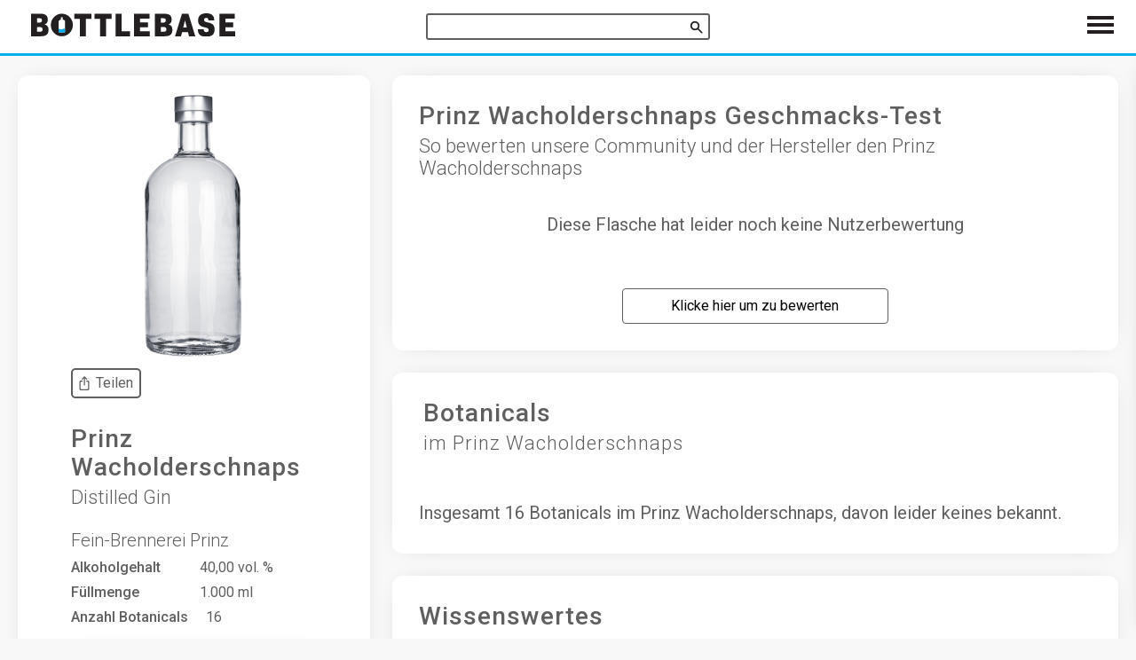

--- FILE ---
content_type: text/html; charset=utf-8
request_url: https://bottlebase.com/de/gin/bottles/prinz-wacholderschnaps/
body_size: 25490
content:

<!DOCTYPE html>
<html lang="de">
<head>
  <meta charset="UTF-8">
  <meta name="viewport" content="width=device-width, initial-scale=1, shrink-to-fit=no">
  <meta name="theme-color" content="#000000">
  <meta name="description" content="Testberichte, Rezepte und ausführliche Details zum Prinz Wacholderschnaps. Welches Tonic passt zum Prinz Wacholderschnaps? ✓ Wie schmeckt der Prinz Wacholderschnaps? ✓ Erfahre alles hier auf Bottlebase.com.">
  
  <meta property="og:locale" content="de" />
  <meta property="og:type" content="article" />
  <meta property="og:title" content="ᐅ So schmeckt der Prinz Wacholderschnaps" />
  <meta property="og:description" content="Testberichte, Rezepte und ausführliche Details zum Prinz Wacholderschnaps. Welches Tonic passt zum Prinz Wacholderschnaps? ✓ Wie schmeckt der Prinz Wacholderschnaps? ✓ Erfahre alles hier auf Bottlebase.com." />
  <meta property="og:url" content="https://bottlebase.com/de/gin/bottles/prinz-wacholderschnaps/" />
  <meta property="og:site_name" content="Bottlebase.com" /> 
  <meta property="og:image" content="https://bottlebase.com/images/gin/prinz-wacholderschnaps/" />

  <link rel="apple-touch-icon" sizes="180x180" href="/img/favicon/apple-touch-icon.png">
  <link rel="icon" type="image/png" sizes="32x32" href="/img/favicon/favicon-32x32.png">
  <link rel="icon" type="image/png" sizes="16x16" href="/img/favicon/favicon-16x16.png">
  <link rel="manifest" href="/img/favicon/site.webmanifest">
  <link rel="mask-icon" href="/img/favicon/safari-pinned-tab.svg" color="#5bbad5">
  <link rel="shortcut icon" href="/img/favicon/favicon.ico">
  <meta name="msapplication-TileColor" content="#ffffff">
  <meta name="msapplication-config" content="/img/favicon/browserconfig.xml">
  <meta name="theme-color" content="#ffffff">

  <title>ᐅ So schmeckt der Prinz Wacholderschnaps</title>


  <link rel="canonical" href="https://bottlebase.com/de/gin/bottles/prinz-wacholderschnaps/" />
  
  <link rel="alternate" href="https://bottlebase.com/de/gin/bottles/prinz-wacholderschnaps/" hreflang="de" />
  
  <link rel="alternate" href="https://bottlebase.com/en/gin/bottles/prinz-wacholderschnaps/" hreflang="en" />
  

  <script type="text/javascript">
    var _paq = window._paq = window._paq || [];
    
    _paq.push(['disableCookies']);
    _paq.push(['trackPageView']);
    _paq.push(['enableLinkTracking']);

    function embedTrackingCode() {
      if(window.location.href.startsWith("https://bottlebase.com")) {
        (function() {
          var u="https://matomo.bottlebase.com/";
          _paq.push(['setTrackerUrl', u+'matomo.php']);
          _paq.push(['setSiteId', '1']);
          var d=document, g=d.createElement('script'), s=d.getElementsByTagName('script')[0];
          g.type='text/javascript'; g.async=true; g.src=u+'matomo.js'; s.parentNode.insertBefore(g,s);
        })();
      }
    }

    setTimeout(function () {
      embedTrackingCode();
    }, 5)

    matomoEvent = function(category, action, name, value) {
        if(window.location.href.startsWith("https://bottlebase.com")) {
            if (name !== undefined && value !== undefined) {
                _paq.push(['trackEvent', category, action, name, value]);
            } else if (name !== undefined) { 
                _paq.push(['trackEvent', category, action, name]);
            } else {
                _paq.push(['trackEvent', category, action]);
            }

        } else {
            console.log("Matomo-Event",category, action, name, value);
        }        
    }

    matomoSearch = function(term, origin, results) {
        if(window.location.href.startsWith("https://bottlebase.com")) {
            
            _paq.push(['trackSiteSearch', term, origin, results]);
        } else {
            console.log("Matomo-Search",term, origin, results);
        }
    }
  </script>
<style type="text/css">@import url(https://fonts.googleapis.com/css?family=Roboto:300,400,500&display=swap);
@import url(https://fonts.googleapis.com/css?family=Open+Sans);
 

 

 

html {
  line-height: 1.15;  
  -webkit-text-size-adjust: 100%;  
}

 

 

body {
  margin: 0;
}

 

main {
  display: block;
}

 

h1 {
  font-size: 2em;
  margin: 0.67em 0;
}

 

 

hr {
  box-sizing: content-box;  
  height: 0;  
  overflow: visible;  
}

 

pre {
  font-family: monospace, monospace;  
  font-size: 1em;  
}

 

 

a {
  background-color: transparent;
}

 

abbr[title] {
  border-bottom: none;  
  text-decoration: underline;  
  text-decoration: underline dotted;  
}

 

b,
strong {
  font-weight: bolder;
}

 

code,
kbd,
samp {
  font-family: monospace, monospace;  
  font-size: 1em;  
}

 

small {
  font-size: 80%;
}

 

sub,
sup {
  font-size: 75%;
  line-height: 0;
  position: relative;
  vertical-align: baseline;
}

sub {
  bottom: -0.25em;
}

sup {
  top: -0.5em;
}

 

 

img {
  border-style: none;
}

 

 

button,
input,
optgroup,
select,
textarea {
  font-family: inherit;  
  font-size: 100%;  
  line-height: 1.15;  
  margin: 0;  
}

 

button,
input {  
  overflow: visible;
}

 

button,
select {  
  text-transform: none;
}

 

button,
[type="button"],
[type="reset"],
[type="submit"] {
  -webkit-appearance: button;
}

 

button::-moz-focus-inner,
[type="button"]::-moz-focus-inner,
[type="reset"]::-moz-focus-inner,
[type="submit"]::-moz-focus-inner {
  border-style: none;
  padding: 0;
}

 

button:-moz-focusring,
[type="button"]:-moz-focusring,
[type="reset"]:-moz-focusring,
[type="submit"]:-moz-focusring {
  outline: 1px dotted ButtonText;
}

 

fieldset {
  padding: 0.35em 0.75em 0.625em;
}

 

legend {
  box-sizing: border-box;  
  color: inherit;  
  display: table;  
  max-width: 100%;  
  padding: 0;  
  white-space: normal;  
}

 

progress {
  vertical-align: baseline;
}

 

textarea {
  overflow: auto;
}

 

[type="checkbox"],
[type="radio"] {
  box-sizing: border-box;  
  padding: 0;  
}

 

[type="number"]::-webkit-inner-spin-button,
[type="number"]::-webkit-outer-spin-button {
  height: auto;
}

 

[type="search"] {
  -webkit-appearance: textfield;  
  outline-offset: -2px;  
}

 

[type="search"]::-webkit-search-decoration {
  -webkit-appearance: none;
}

 

::-webkit-file-upload-button {
  -webkit-appearance: button;  
  font: inherit;  
}

 

 

details {
  display: block;
}

 

summary {
  display: list-item;
}

 

 

template {
  display: none;
}

 

[hidden] {
  display: none;
}

.basicLightbox{position:fixed;display:flex;justify-content:center;align-items:center;top:0;left:0;width:100%;height:100vh;background:rgba(0,0,0,.8);opacity:.01;transition:opacity .4s ease;z-index:1000;will-change:opacity}.basicLightbox--visible{opacity:1}.basicLightbox__placeholder{max-width:100%;transform:scale(.9);transition:transform .4s ease;z-index:1;will-change:transform}.basicLightbox__placeholder>iframe:first-child:last-child,.basicLightbox__placeholder>img:first-child:last-child,.basicLightbox__placeholder>video:first-child:last-child{display:block;position:absolute;top:0;right:0;bottom:0;left:0;margin:auto;max-width:95%;max-height:95%}.basicLightbox__placeholder>iframe:first-child:last-child,.basicLightbox__placeholder>video:first-child:last-child{pointer-events:auto}.basicLightbox__placeholder>img:first-child:last-child,.basicLightbox__placeholder>video:first-child:last-child{width:auto;height:auto}.basicLightbox--iframe .basicLightbox__placeholder,.basicLightbox--img .basicLightbox__placeholder,.basicLightbox--video .basicLightbox__placeholder{width:100%;height:100%;pointer-events:none}.basicLightbox--visible .basicLightbox__placeholder{transform:scale(1)}
 

a.botui-message-content-link:focus{outline:thin dotted}a.botui-message-content-link:focus:active,a.botui-message-content-link:focus:hover{outline:0}form.botui-actions-text{margin:0}button.botui-actions-buttons-button,input.botui-actions-text-input{margin:0;font-size:100%;line-height:normal;vertical-align:baseline}button.botui-actions-buttons-button::-moz-focus-inner,input.botui-actions-text-input::-moz-focus-inner{border:0;padding:0}button.botui-actions-buttons-button{cursor:pointer;-webkit-appearance:button}
.botui-app-container{width:100%;height:100%;line-height:1}@media (min-width:400px){.botui-app-container{width:400px;height:500px;margin:0 auto}}.botui-container{width:100%;height:100%;overflow-y:auto;overflow-x:hidden}.botui-message{margin:10px 0;min-height:20px}.botui-message:after{display:block;content:"";clear:both}.botui-message-content{width:auto;max-width:75%;display:inline-block}.botui-message-content.human{float:right}.botui-message-content iframe{width:100%}.botui-message-content-image{margin:5px 0;display:block;max-width:200px;max-height:200px}.botui-message-content-link{text-decoration:underline}.profil{position:relative;border-radius:50%}.profil.human{float:right;margin-left:5px}.profil.agent{float:left;margin-right:5px}.profil>img{width:26px;height:26px;border:2px solid #e8e8e8}.profil>img.agent{content:url(http://decodemoji.com/img/logos/blue_moji_hat.svg);border-radius:50%}button.botui-actions-buttons-button{margin-top:10px;margin-bottom:10px}button.botui-actions-buttons-button:not(:last-child){margin-right:10px}@media (min-width:400px){.botui-actions-text-submit{display:none}}
.botui-container{font-size:14px;background-color:#fff;font-family:"Open Sans",sans-serif}.botui-messages-container{padding:10px 20px}.botui-actions-container{padding:10px 20px}.botui-message{min-height:30px}.botui-message-content{padding:7px 13px;border-radius:15px;color:#595a5a;background-color:#ebebeb}.botui-message-content.human{color:#f7f8f8;background-color:#919292}.botui-message-content.text{line-height:1.3}.botui-message-content.loading{background-color:rgba(206,206,206,.5);line-height:1.3;text-align:center}.botui-message-content.embed{padding:5px;border-radius:5px}.botui-message-content-link{color:#919292}.botui-actions-text-input{border:0;outline:0;border-radius:0;padding:5px 7px;font-family:"Open Sans",sans-serif;background-color:transparent;color:#595a5a;border-bottom:1px solid #919292}.botui-actions-text-submit{color:#fff;width:30px;padding:5px;height:30px;line-height:1;border-radius:50%;border:1px solid #919292;background:#777979}.botui-actions-buttons-button{border:0;color:#fff;line-height:1;cursor:pointer;font-size:14px;font-weight:500;padding:7px 15px;border-radius:4px;font-family:"Open Sans",sans-serif;background:#777979;box-shadow:2px 3px 4px 0 rgba(0,0,0,.25)}.botui-actions-text-select{border:0;outline:0;border-radius:0;padding:5px 7px;font-family:"Open Sans",sans-serif;background-color:transparent;color:#595a5a;border-bottom:1px solid #919292}.botui-actions-text-searchselect{border:0;outline:0;border-radius:0;padding:5px 7px;font-family:"Open Sans",sans-serif;background-color:transparent;color:#595a5a;border-bottom:1px solid #919292}.botui-actions-text-searchselect .dropdown-toggle{border:none!important}.botui-actions-text-searchselect .selected-tag{background-color:transparent!important;border:0!important}.slide-fade-enter-active{transition:all .3s ease}.slide-fade-enter,.slide-fade-leave-to{opacity:0;transform:translateX(-10px)}.dot{width:.5rem;height:.5rem;border-radius:.5rem;display:inline-block;background-color:#919292}.dot:nth-last-child(1){margin-left:.3rem;animation:loading .6s .3s linear infinite}.dot:nth-last-child(2){margin-left:.3rem;animation:loading .6s .2s linear infinite}.dot:nth-last-child(3){animation:loading .6s .1s linear infinite}@keyframes loading{0%{transform:translate(0,0);background-color:#ababab}25%{transform:translate(0,-3px)}50%{transform:translate(0,0);background-color:#ababab}75%{transform:translate(0,3px)}100%{transform:translate(0,0)}}
.fs-h1,h1,.h1,.headline{font-size:20px}@media screen and (min-width: 340px){.fs-h1,h1,.h1,.headline{font-size:22px}}@media screen and (min-width: 600px){.fs-h1,h1,.h1,.headline{font-size:26px}}@media screen and (min-width: 1100px){.fs-h1,h1,.h1,.headline{font-size:28px}}.fs-h2,h2,.h2,#isso-thread>h4,.price,.vendor-recipe__text{font-size:18px}@media screen and (min-width: 340px){.fs-h2,h2,.h2,#isso-thread>h4,.price,.vendor-recipe__text{font-size:20px}}@media screen and (min-width: 600px){.fs-h2,h2,.h2,#isso-thread>h4,.price,.vendor-recipe__text{font-size:24px}}.fs-h3,h3,.h3,.subheadline,.card-content__title,.tag-list__item,.item-content__title,.fact__percentage,.fact__string,.fact__description{font-size:16px}@media screen and (min-width: 340px){.fs-h3,h3,.h3,.subheadline,.card-content__title,.tag-list__item,.item-content__title,.fact__percentage,.fact__string,.fact__description{font-size:18px}}@media screen and (min-width: 600px){.fs-h3,h3,.h3,.subheadline,.card-content__title,.tag-list__item,.item-content__title,.fact__percentage,.fact__string,.fact__description{font-size:22px}}.fs-h4,h4,.h4,.card-content__price,.card__text{font-size:16px}@media screen and (min-width: 340px){.fs-h4,h4,.h4,.card-content__price,.card__text{font-size:18px}}@media screen and (min-width: 600px){.fs-h4,h4,.h4,.card-content__price,.card__text{font-size:20px}}.fs-h5,.card-content__category,.item-content__category,.item-content__price{font-size:14px}@media screen and (min-width: 340px){.fs-h5,.card-content__category,.item-content__category,.item-content__price{font-size:16px}}@media screen and (min-width: 600px){.fs-h5,.card-content__category,.item-content__category,.item-content__price{font-size:18px}}.fs-s{font-size:10px}@media screen and (min-width: 340px){.fs-s{font-size:12px}}@media screen and (min-width: 600px){.fs-s{font-size:14px}}.fs-m,body,.tag-list__info,.modal-menu--slim .modal-menu__label{font-size:12px}@media screen and (min-width: 340px){.fs-m,body,.tag-list__info,.modal-menu--slim .modal-menu__label{font-size:14px}}@media screen and (min-width: 600px){.fs-m,body,.tag-list__info,.modal-menu--slim .modal-menu__label{font-size:16px}}.fs-l,.add-link__label,.botui-message-content,.botui-message-content.human,.botui-message-content.text,.botui-message-content-link,.botui-actions-text-input,.botui-actions-text-submit,.botui-actions-text-select,.botui-actions-buttons-button{font-size:14px}@media screen and (min-width: 340px){.fs-l,.add-link__label,.botui-message-content,.botui-message-content.human,.botui-message-content.text,.botui-message-content-link,.botui-actions-text-input,.botui-actions-text-submit,.botui-actions-text-select,.botui-actions-buttons-button{font-size:16px}}@media screen and (min-width: 600px){.fs-l,.add-link__label,.botui-message-content,.botui-message-content.human,.botui-message-content.text,.botui-message-content-link,.botui-actions-text-input,.botui-actions-text-submit,.botui-actions-text-select,.botui-actions-buttons-button{font-size:18px}}.fs-xl,.navlist__item,.bottle-count,.details-table__item--distillery,.modal-menu__label{font-size:16px}@media screen and (min-width: 340px){.fs-xl,.navlist__item,.bottle-count,.details-table__item--distillery,.modal-menu__label{font-size:18px}}@media screen and (min-width: 600px){.fs-xl,.navlist__item,.bottle-count,.details-table__item--distillery,.modal-menu__label{font-size:20px}}.fs-h1,h1,.h1,.headline{font-size:20px}@media screen and (min-width: 340px){.fs-h1,h1,.h1,.headline{font-size:22px}}@media screen and (min-width: 600px){.fs-h1,h1,.h1,.headline{font-size:26px}}@media screen and (min-width: 1100px){.fs-h1,h1,.h1,.headline{font-size:28px}}.fs-h2,h2,.h2,#isso-thread>h4,.price,.vendor-recipe__text{font-size:18px}@media screen and (min-width: 340px){.fs-h2,h2,.h2,#isso-thread>h4,.price,.vendor-recipe__text{font-size:20px}}@media screen and (min-width: 600px){.fs-h2,h2,.h2,#isso-thread>h4,.price,.vendor-recipe__text{font-size:24px}}.fs-h3,h3,.h3,.subheadline,.card-content__title,.tag-list__item,.item-content__title,.fact__percentage,.fact__string,.fact__description{font-size:16px}@media screen and (min-width: 340px){.fs-h3,h3,.h3,.subheadline,.card-content__title,.tag-list__item,.item-content__title,.fact__percentage,.fact__string,.fact__description{font-size:18px}}@media screen and (min-width: 600px){.fs-h3,h3,.h3,.subheadline,.card-content__title,.tag-list__item,.item-content__title,.fact__percentage,.fact__string,.fact__description{font-size:22px}}.fs-h4,h4,.h4,.card-content__price,.card__text{font-size:16px}@media screen and (min-width: 340px){.fs-h4,h4,.h4,.card-content__price,.card__text{font-size:18px}}@media screen and (min-width: 600px){.fs-h4,h4,.h4,.card-content__price,.card__text{font-size:20px}}.fs-h5,.card-content__category,.item-content__category,.item-content__price{font-size:14px}@media screen and (min-width: 340px){.fs-h5,.card-content__category,.item-content__category,.item-content__price{font-size:16px}}@media screen and (min-width: 600px){.fs-h5,.card-content__category,.item-content__category,.item-content__price{font-size:18px}}.fs-s{font-size:10px}@media screen and (min-width: 340px){.fs-s{font-size:12px}}@media screen and (min-width: 600px){.fs-s{font-size:14px}}.fs-m,body,.tag-list__info,.modal-menu--slim .modal-menu__label{font-size:12px}@media screen and (min-width: 340px){.fs-m,body,.tag-list__info,.modal-menu--slim .modal-menu__label{font-size:14px}}@media screen and (min-width: 600px){.fs-m,body,.tag-list__info,.modal-menu--slim .modal-menu__label{font-size:16px}}.fs-l,.add-link__label,.botui-message-content,.botui-message-content.human,.botui-message-content.text,.botui-message-content-link,.botui-actions-text-input,.botui-actions-text-submit,.botui-actions-text-select,.botui-actions-buttons-button{font-size:14px}@media screen and (min-width: 340px){.fs-l,.add-link__label,.botui-message-content,.botui-message-content.human,.botui-message-content.text,.botui-message-content-link,.botui-actions-text-input,.botui-actions-text-submit,.botui-actions-text-select,.botui-actions-buttons-button{font-size:16px}}@media screen and (min-width: 600px){.fs-l,.add-link__label,.botui-message-content,.botui-message-content.human,.botui-message-content.text,.botui-message-content-link,.botui-actions-text-input,.botui-actions-text-submit,.botui-actions-text-select,.botui-actions-buttons-button{font-size:18px}}.fs-xl,.navlist__item,.bottle-count,.details-table__item--distillery,.modal-menu__label{font-size:16px}@media screen and (min-width: 340px){.fs-xl,.navlist__item,.bottle-count,.details-table__item--distillery,.modal-menu__label{font-size:18px}}@media screen and (min-width: 600px){.fs-xl,.navlist__item,.bottle-count,.details-table__item--distillery,.modal-menu__label{font-size:20px}}.shadow{-webkit-box-shadow:0px 0px 4px -3px #afafaf;box-shadow:0px 0px 4px -3px #afafaf}.rounded{border-radius:3px 3px 3px 3px}@media screen and (max-width: 600px){.action{font-size:18px;padding:15px 0 15px 0;min-width:48px;margin:4px}}.square{width:100%;height:0;padding-top:100%;position:relative;-webkit-box-sizing:border-box;box-sizing:border-box}.square__inner{width:100%;height:100%;position:absolute !important;top:0;left:0;right:0;bottom:0}.center{display:-webkit-box;display:-webkit-flex;display:-ms-flexbox;display:flex;-webkit-box-orient:horizontal;-webkit-box-direction:normal;-webkit-flex-direction:row;-ms-flex-direction:row;flex-direction:row;-webkit-box-pack:center;-webkit-justify-content:center;-ms-flex-pack:center;justify-content:center;-webkit-box-align:center;-webkit-align-items:center;-ms-flex-align:center;align-items:center}.bg-default{background-color:#fff}.toggler__icon--close{display:none}.toggler.is-active>.toggler__icon--close{display:inline}.toggler.is-active>.toggler__icon--show{display:none}@-webkit-keyframes horizontalFillUp{0%{-webkit-transform:translateX(-100%);transform:translateX(-100%)}100%{-webkit-transform:translateX(0);transform:translateX(0)}}@keyframes horizontalFillUp{0%{-webkit-transform:translateX(-100%);transform:translateX(-100%)}100%{-webkit-transform:translateX(0);transform:translateX(0)}}@-webkit-keyframes verticalFillUp{0%{-webkit-transform:translateY(100%);transform:translateY(100%)}100%{-webkit-transform:translateY(0);transform:translateY(0)}}@keyframes verticalFillUp{0%{-webkit-transform:translateY(100%);transform:translateY(100%)}100%{-webkit-transform:translateY(0);transform:translateY(0)}}@-webkit-keyframes verticalFillDown{0%{-webkit-transform:translateY(-100%);transform:translateY(-100%)}100%{-webkit-transform:translateY(0);transform:translateY(0)}}@keyframes verticalFillDown{0%{-webkit-transform:translateY(-100%);transform:translateY(-100%)}100%{-webkit-transform:translateY(0);transform:translateY(0)}}.submit-button{width:90%;max-width:400px;height:60px;-webkit-box-sizing:border-box;box-sizing:border-box;border-radius:6px;background-color:#ffc04a;color:#fff;text-decoration:none;display:-webkit-box;display:-webkit-flex;display:-ms-flexbox;display:flex;-webkit-flex-wrap:wrap;-ms-flex-wrap:wrap;flex-wrap:wrap;-webkit-box-pack:center;-webkit-justify-content:center;-ms-flex-pack:center;justify-content:center;-webkit-box-align:center;-webkit-align-items:center;-ms-flex-align:center;align-items:center;border:none;cursor:pointer;-webkit-transition:all 130ms;transition:all 130ms}.submit-button:hover{background-color:#ffda96}.submit-button img{width:40px;height:40px;margin:10px}html,body{height:100%}body{font-family:"Roboto",sans-serif;color:#5f5f5f;background-color:#f8f8f8;position:relative;font-weight:400;display:-webkit-box;display:-webkit-flex;display:-ms-flexbox;display:flex;-webkit-box-orient:vertical;-webkit-box-direction:normal;-webkit-flex-direction:column;-ms-flex-direction:column;flex-direction:column}ul{-webkit-margin-before:0;margin-block-start:0;-webkit-margin-after:0;margin-block-end:0;-webkit-margin-start:0;margin-inline-start:0;-webkit-margin-end:0;margin-inline-end:0;-webkit-padding-start:0;padding-inline-start:0}hr{width:100%;border:0;border-top:1px solid #ddd;margin-top:23px}ol{-webkit-padding-start:0;padding-inline-start:0}h1,.h1{font-family:"Roboto",sans-serif;font-weight:500;-webkit-margin-before:0;margin-block-start:0;-webkit-margin-after:0;margin-block-end:0;-webkit-margin-start:0px;margin-inline-start:0px;-webkit-margin-end:0px;margin-inline-end:0px;padding:30px}h2,.h2{font-family:"Roboto",sans-serif;font-weight:500;-webkit-margin-before:0;margin-block-start:0;-webkit-margin-after:0;margin-block-end:0;-webkit-margin-start:0px;margin-inline-start:0px;-webkit-margin-end:0px;margin-inline-end:0px}h3,.h3{font-family:"Roboto",sans-serif;font-weight:500;-webkit-margin-before:0;margin-block-start:0;-webkit-margin-after:0;margin-block-end:0;-webkit-margin-start:0px;margin-inline-start:0px;-webkit-margin-end:0px;margin-inline-end:0px}h4,.h4{font-weight:400;-webkit-margin-before:0;margin-block-start:0;-webkit-margin-after:0;margin-block-end:0;-webkit-margin-start:0px;margin-inline-start:0px;-webkit-margin-end:0px;margin-inline-end:0px}h5,.h5{font-weight:400;-webkit-margin-before:0;margin-block-start:0;-webkit-margin-after:0;margin-block-end:0;-webkit-margin-start:0px;margin-inline-start:0px;-webkit-margin-end:0px;margin-inline-end:0px}h6{font-weight:400;-webkit-margin-before:0;margin-block-start:0;-webkit-margin-after:0;margin-block-end:0;-webkit-margin-start:0px;margin-inline-start:0px;-webkit-margin-end:0px;margin-inline-end:0px}a{color:#5f5f5f;-webkit-margin-before:0;margin-block-start:0;-webkit-margin-after:0;margin-block-end:0;-webkit-margin-start:0px;margin-inline-start:0px;-webkit-margin-end:0px;margin-inline-end:0px}table{border-spacing:0}th{font-weight:400;-webkit-margin-before:0;margin-block-start:0;-webkit-margin-after:0;margin-block-end:0;-webkit-margin-start:0px;margin-inline-start:0px;-webkit-margin-end:0px;margin-inline-end:0px}td{font-weight:400;-webkit-margin-before:0;margin-block-start:0;-webkit-margin-after:0;margin-block-end:0;-webkit-margin-start:0px;margin-inline-start:0px;-webkit-margin-end:0px;margin-inline-end:0px}p{line-height:1.6;-webkit-margin-before:0;margin-block-start:0;-webkit-margin-after:0;margin-block-end:0;-webkit-margin-start:0;margin-inline-start:0;-webkit-margin-end:0;margin-inline-end:0}@media screen and (max-width: 600px){input[type="text"]{font-size:16px}}.container{width:100%;max-width:960px;margin:0 auto;-webkit-box-flex:1;-webkit-flex:1 0 auto;-ms-flex:1 0 auto;flex:1 0 auto;-webkit-box-sizing:border-box;box-sizing:border-box;padding-top:40px}@media screen and (min-width: 600px){.container{padding-top:60px}}.container--medium{max-width:1200px}.container--large{max-width:1600px}.container--huge{max-width:2100px}.container--full{max-width:100%;margin:0;margin-bottom:50px}@media screen and (min-width: 1100px){.container--filter{padding-left:400px}}.container--index-filter{-webkit-transition:all 130ms;transition:all 130ms}@media screen and (min-width: 1100px){.container--index-filter{padding-left:0}}@media screen and (min-width: 1100px){.container--index-filter.js-filter-active{padding-left:400px}}.container--tight{margin-top:0;padding-top:0}.headline{letter-spacing:1px}.subheadline{padding-top:5px;padding-bottom:20px}.show+.scrolled{-webkit-transform:translateY(0) !important;transform:translateY(0) !important}.bottlecard{width:100%;display:-webkit-box;display:-webkit-flex;display:-ms-flexbox;display:flex;-webkit-box-orient:vertical;-webkit-box-direction:normal;-webkit-flex-direction:column;-ms-flex-direction:column;flex-direction:column;text-align:left;height:100%;text-decoration:none;-webkit-box-sizing:border-box;box-sizing:border-box;padding:0}.bottlecard__image{-o-object-fit:contain;object-fit:contain;height:180px;width:100%;padding:5px;display:-webkit-box;display:-webkit-flex;display:-ms-flexbox;display:flex;-webkit-box-sizing:border-box;box-sizing:border-box;-webkit-box-pack:start;-webkit-justify-content:flex-start;-ms-flex-pack:start;justify-content:flex-start;-webkit-box-align:center;-webkit-align-items:center;-ms-flex-align:center;align-items:center}@media screen and (min-width: 600px){.bottlecard__image{height:260px}}.bottlecard__image--grid-item{height:180px}@media screen and (min-width: 600px){.bottlecard__image--grid-item{padding:20px;height:330px}}.bottlecard__image.b-loaded{-o-object-fit:contain !important;object-fit:contain !important}.bottlecard__content{position:relative}.bottlecard__content--fixed{height:210px}.card-content{padding:5px;display:-webkit-box;display:-webkit-flex;display:-ms-flexbox;display:flex;-webkit-box-orient:vertical;-webkit-box-direction:normal;-webkit-flex-direction:column;-ms-flex-direction:column;flex-direction:column;-webkit-box-flex:1;-webkit-flex-grow:1;-ms-flex-positive:1;flex-grow:1}@media screen and (min-width: 600px){.card-content{padding:20px}}.card-content__title{text-align:center;overflow:hidden;font-weight:500;display:-webkit-box;display:-webkit-flex;display:-ms-flexbox;display:flex;-webkit-box-pack:center;-webkit-justify-content:center;-ms-flex-pack:center;justify-content:center;-webkit-box-align:center;-webkit-align-items:center;-ms-flex-align:center;align-items:center}.card-content__category{text-align:center;margin-top:5px}.card-content__price{padding:10px;text-align:center}.card-content__bottom{padding-top:10px;text-align:center;-webkit-box-flex:1;-webkit-flex-grow:1;-ms-flex-positive:1;flex-grow:1;display:-webkit-box;display:-webkit-flex;display:-ms-flexbox;display:flex;-webkit-box-orient:vertical;-webkit-box-direction:normal;-webkit-flex-direction:column;-ms-flex-direction:column;flex-direction:column;-webkit-box-pack:end;-webkit-justify-content:flex-end;-ms-flex-pack:end;justify-content:flex-end;-webkit-box-align:center;-webkit-align-items:center;-ms-flex-align:center;align-items:center}.button,.isso-postbox>.form-wrapper>.auth-section .post-action>input[type="submit"],.isso-postbox>.form-wrapper>.auth-section .post-action>input[name="preview"]{font-size:16px;text-decoration:none;display:-webkit-inline-box;display:-webkit-inline-flex;display:-ms-inline-flexbox;display:inline-flex;-webkit-flex-wrap:wrap;-ms-flex-wrap:wrap;flex-wrap:wrap;-webkit-box-align:center;-webkit-align-items:center;-ms-flex-align:center;align-items:center;-webkit-box-pack:center;-webkit-justify-content:center;-ms-flex-pack:center;justify-content:center;padding:10px;background-color:#daeaf0;border-radius:6px;cursor:pointer;-webkit-box-shadow:0px 0px 25px -15px #afafaf;box-shadow:0px 0px 25px -15px #afafaf;-webkit-transition:all 130ms;transition:all 130ms}.button::before,.isso-postbox>.form-wrapper>.auth-section .post-action>input[type="submit"]::before,.isso-postbox>.form-wrapper>.auth-section .post-action>input[name="preview"]::before{content:"";height:24px}.button:hover,.isso-postbox>.form-wrapper>.auth-section .post-action>input:hover[type="submit"],.isso-postbox>.form-wrapper>.auth-section .post-action>input:hover[name="preview"]{opacity:0.7}.button--action,.isso-postbox>.form-wrapper>.auth-section .post-action>input[type="submit"]{background-color:#ffc04a;color:#fff}.button--slim{padding:2px}@media screen and (min-width: 600px){.button--slim{margin:10px 0}}.button--details{background-color:#00adee;color:#fff}.button--multi{margin-top:20px}@media screen and (min-width: 340px){.button--multi{margin:0}}.button__icon{width:24px;height:24px}.button__label{padding:5px}.tag-headline{padding-left:10px;padding-bottom:10px}@media screen and (min-width: 1100px){.tag-headline{padding-left:5px}}.tag-list{display:-webkit-box;display:-webkit-flex;display:-ms-flexbox;display:flex;-webkit-flex-wrap:wrap;-ms-flex-wrap:wrap;flex-wrap:wrap;width:100%}.tag-list__item{text-decoration:none;margin:7px;padding:10px;display:-webkit-box;display:-webkit-flex;display:-ms-flexbox;display:flex;-webkit-box-sizing:border-box;box-sizing:border-box;-webkit-box-pack:start;-webkit-justify-content:flex-start;-ms-flex-pack:start;justify-content:flex-start;-webkit-box-align:center;-webkit-align-items:center;-ms-flex-align:center;align-items:center;-webkit-box-orient:vertical;-webkit-box-direction:normal;-webkit-flex-direction:column;-ms-flex-direction:column;flex-direction:column;-webkit-box-flex:1;-webkit-flex-grow:1;-ms-flex-positive:1;flex-grow:1;border-radius:4px;border:2px solid;border-color:#94d9f2;-webkit-transition:all 130ms;transition:all 130ms}.tag-list__item:hover{border-color:#ffda96;margin:4px;padding:13px}.tag-list__text{-webkit-align-self:flex-start;-ms-flex-item-align:start;align-self:flex-start}.tag-list__info{padding-top:10px;-webkit-align-self:flex-start;-ms-flex-item-align:start;align-self:flex-start}@media screen and (min-width: 1100px){.tag-list__info{padding-top:10px}}.js-lightbox{cursor:pointer}.isso-postbox>.form-wrapper>.auth-section .post-action>input[type="submit"]{border:none;margin-top:10px}.isso-postbox>.form-wrapper>.auth-section .post-action>input[name="preview"]{border:none;margin-top:10px}.isso-postbox>.form-wrapper>.auth-section .post-action>input[name="edit"]{display:none}.input-wrapper>input[type="text"]{margin-right:15px;margin-top:15px}.input-wrapper>input[type="email"]{margin-right:15px;margin-top:15px}.isso-postbox>.form-wrapper>.auth-section{margin-bottom:15px}.form-wrapper{margin-top:15px}#isso-root{margin-top:60px}@media screen and (min-width: 600px){#isso-root{margin-top:0px}}.fs-h1,h1,.h1,.headline{font-size:20px}@media screen and (min-width: 340px){.fs-h1,h1,.h1,.headline{font-size:22px}}@media screen and (min-width: 600px){.fs-h1,h1,.h1,.headline{font-size:26px}}@media screen and (min-width: 1100px){.fs-h1,h1,.h1,.headline{font-size:28px}}.fs-h2,h2,.h2,#isso-thread>h4,.price,.vendor-recipe__text{font-size:18px}@media screen and (min-width: 340px){.fs-h2,h2,.h2,#isso-thread>h4,.price,.vendor-recipe__text{font-size:20px}}@media screen and (min-width: 600px){.fs-h2,h2,.h2,#isso-thread>h4,.price,.vendor-recipe__text{font-size:24px}}.fs-h3,h3,.h3,.subheadline,.card-content__title,.tag-list__item,.item-content__title,.fact__percentage,.fact__string,.fact__description{font-size:16px}@media screen and (min-width: 340px){.fs-h3,h3,.h3,.subheadline,.card-content__title,.tag-list__item,.item-content__title,.fact__percentage,.fact__string,.fact__description{font-size:18px}}@media screen and (min-width: 600px){.fs-h3,h3,.h3,.subheadline,.card-content__title,.tag-list__item,.item-content__title,.fact__percentage,.fact__string,.fact__description{font-size:22px}}.fs-h4,h4,.h4,.card-content__price,.card__text{font-size:16px}@media screen and (min-width: 340px){.fs-h4,h4,.h4,.card-content__price,.card__text{font-size:18px}}@media screen and (min-width: 600px){.fs-h4,h4,.h4,.card-content__price,.card__text{font-size:20px}}.fs-h5,.card-content__category,.item-content__category,.item-content__price{font-size:14px}@media screen and (min-width: 340px){.fs-h5,.card-content__category,.item-content__category,.item-content__price{font-size:16px}}@media screen and (min-width: 600px){.fs-h5,.card-content__category,.item-content__category,.item-content__price{font-size:18px}}.fs-s{font-size:10px}@media screen and (min-width: 340px){.fs-s{font-size:12px}}@media screen and (min-width: 600px){.fs-s{font-size:14px}}.fs-m,body,.tag-list__info,.modal-menu--slim .modal-menu__label{font-size:12px}@media screen and (min-width: 340px){.fs-m,body,.tag-list__info,.modal-menu--slim .modal-menu__label{font-size:14px}}@media screen and (min-width: 600px){.fs-m,body,.tag-list__info,.modal-menu--slim .modal-menu__label{font-size:16px}}.fs-l,.add-link__label,.botui-message-content,.botui-message-content.human,.botui-message-content.text,.botui-message-content-link,.botui-actions-text-input,.botui-actions-text-submit,.botui-actions-text-select,.botui-actions-buttons-button{font-size:14px}@media screen and (min-width: 340px){.fs-l,.add-link__label,.botui-message-content,.botui-message-content.human,.botui-message-content.text,.botui-message-content-link,.botui-actions-text-input,.botui-actions-text-submit,.botui-actions-text-select,.botui-actions-buttons-button{font-size:16px}}@media screen and (min-width: 600px){.fs-l,.add-link__label,.botui-message-content,.botui-message-content.human,.botui-message-content.text,.botui-message-content-link,.botui-actions-text-input,.botui-actions-text-submit,.botui-actions-text-select,.botui-actions-buttons-button{font-size:18px}}.fs-xl,.navlist__item,.bottle-count,.details-table__item--distillery,.modal-menu__label{font-size:16px}@media screen and (min-width: 340px){.fs-xl,.navlist__item,.bottle-count,.details-table__item--distillery,.modal-menu__label{font-size:18px}}@media screen and (min-width: 600px){.fs-xl,.navlist__item,.bottle-count,.details-table__item--distillery,.modal-menu__label{font-size:20px}}.swal2-popup.swal2-toast{-webkit-box-orient:horizontal;-webkit-box-direction:normal;-webkit-flex-direction:row;-ms-flex-direction:row;flex-direction:row;-webkit-box-align:center;-webkit-align-items:center;-ms-flex-align:center;align-items:center;width:auto;padding:.625em;overflow-y:hidden;background:#fff;-webkit-box-shadow:0 0 0.625em #d9d9d9;box-shadow:0 0 0.625em #d9d9d9}.swal2-popup.swal2-toast .swal2-header{-webkit-box-orient:horizontal;-webkit-box-direction:normal;-webkit-flex-direction:row;-ms-flex-direction:row;flex-direction:row;padding:0}.swal2-popup.swal2-toast .swal2-title{-webkit-box-flex:1;-webkit-flex-grow:1;-ms-flex-positive:1;flex-grow:1;-webkit-box-pack:start;-webkit-justify-content:flex-start;-ms-flex-pack:start;justify-content:flex-start;margin:0 0.6em;font-size:1em}.swal2-popup.swal2-toast .swal2-footer{margin:0.5em 0 0;padding:0.5em 0 0;font-size:.8em}.swal2-popup.swal2-toast .swal2-close{position:static;width:.8em;height:.8em;line-height:.8}.swal2-popup.swal2-toast .swal2-content{-webkit-box-pack:start;-webkit-justify-content:flex-start;-ms-flex-pack:start;justify-content:flex-start;padding:0;font-size:1em}.swal2-popup.swal2-toast .swal2-icon{width:2em;min-width:2em;height:2em;margin:0}.swal2-popup.swal2-toast .swal2-icon .swal2-icon-content{display:-webkit-box;display:-webkit-flex;display:-ms-flexbox;display:flex;-webkit-box-align:center;-webkit-align-items:center;-ms-flex-align:center;align-items:center;font-size:1.8em;font-weight:bold}@media all and (-ms-high-contrast: none), (-ms-high-contrast: active){.swal2-popup.swal2-toast .swal2-icon .swal2-icon-content{font-size:.25em}}.swal2-popup.swal2-toast .swal2-icon.swal2-success .swal2-success-ring{width:2em;height:2em}.swal2-popup.swal2-toast .swal2-icon.swal2-error [class^='swal2-x-mark-line']{top:.875em;width:1.375em}.swal2-popup.swal2-toast .swal2-icon.swal2-error [class^='swal2-x-mark-line'][class$='left']{left:.3125em}.swal2-popup.swal2-toast .swal2-icon.swal2-error [class^='swal2-x-mark-line'][class$='right']{right:.3125em}.swal2-popup.swal2-toast .swal2-actions{-webkit-flex-basis:auto !important;-ms-flex-preferred-size:auto !important;flex-basis:auto !important;width:auto;height:auto;margin:0 .3125em}.swal2-popup.swal2-toast .swal2-styled{margin:0 .3125em;padding:.3125em .625em;font-size:1em}.swal2-popup.swal2-toast .swal2-styled:focus{-webkit-box-shadow:0 0 0 1px #fff,0 0 0 3px rgba(50,100,150,0.4);box-shadow:0 0 0 1px #fff,0 0 0 3px rgba(50,100,150,0.4)}.swal2-popup.swal2-toast .swal2-success{border-color:#a5dc86}.swal2-popup.swal2-toast .swal2-success [class^='swal2-success-circular-line']{position:absolute;width:1.6em;height:3em;-webkit-transform:rotate(45deg);transform:rotate(45deg);border-radius:50%}.swal2-popup.swal2-toast .swal2-success [class^='swal2-success-circular-line'][class$='left']{top:-.8em;left:-.5em;-webkit-transform:rotate(-45deg);transform:rotate(-45deg);-webkit-transform-origin:2em 2em;transform-origin:2em 2em;border-radius:4em 0 0 4em}.swal2-popup.swal2-toast .swal2-success [class^='swal2-success-circular-line'][class$='right']{top:-.25em;left:.9375em;-webkit-transform-origin:0 1.5em;transform-origin:0 1.5em;border-radius:0 4em 4em 0}.swal2-popup.swal2-toast .swal2-success .swal2-success-ring{width:2em;height:2em}.swal2-popup.swal2-toast .swal2-success .swal2-success-fix{top:0;left:.4375em;width:.4375em;height:2.6875em}.swal2-popup.swal2-toast .swal2-success [class^='swal2-success-line']{height:.3125em}.swal2-popup.swal2-toast .swal2-success [class^='swal2-success-line'][class$='tip']{top:1.125em;left:.1875em;width:.75em}.swal2-popup.swal2-toast .swal2-success [class^='swal2-success-line'][class$='long']{top:.9375em;right:.1875em;width:1.375em}.swal2-popup.swal2-toast .swal2-success.swal2-icon-show .swal2-success-line-tip{-webkit-animation:swal2-toast-animate-success-line-tip .75s;animation:swal2-toast-animate-success-line-tip .75s}.swal2-popup.swal2-toast .swal2-success.swal2-icon-show .swal2-success-line-long{-webkit-animation:swal2-toast-animate-success-line-long .75s;animation:swal2-toast-animate-success-line-long .75s}.swal2-popup.swal2-toast.swal2-show{-webkit-animation:swal2-toast-show 0.5s;animation:swal2-toast-show 0.5s}.swal2-popup.swal2-toast.swal2-hide{-webkit-animation:swal2-toast-hide 0.1s forwards;animation:swal2-toast-hide 0.1s forwards}.swal2-container{display:-webkit-box;display:-webkit-flex;display:-ms-flexbox;display:flex;position:fixed;z-index:1060;top:0;right:0;bottom:0;left:0;-webkit-box-orient:horizontal;-webkit-box-direction:normal;-webkit-flex-direction:row;-ms-flex-direction:row;flex-direction:row;-webkit-box-align:center;-webkit-align-items:center;-ms-flex-align:center;align-items:center;-webkit-box-pack:center;-webkit-justify-content:center;-ms-flex-pack:center;justify-content:center;padding:.625em;overflow-x:hidden;-webkit-transition:background-color 0.1s;transition:background-color 0.1s;-webkit-overflow-scrolling:touch}.swal2-container.swal2-backdrop-show,.swal2-container.swal2-noanimation{background:rgba(0,0,0,0.4)}.swal2-container.swal2-backdrop-hide{background:transparent !important}.swal2-container.swal2-top{-webkit-box-align:start;-webkit-align-items:flex-start;-ms-flex-align:start;align-items:flex-start}.swal2-container.swal2-top-start,.swal2-container.swal2-top-left{-webkit-box-align:start;-webkit-align-items:flex-start;-ms-flex-align:start;align-items:flex-start;-webkit-box-pack:start;-webkit-justify-content:flex-start;-ms-flex-pack:start;justify-content:flex-start}.swal2-container.swal2-top-end,.swal2-container.swal2-top-right{-webkit-box-align:start;-webkit-align-items:flex-start;-ms-flex-align:start;align-items:flex-start;-webkit-box-pack:end;-webkit-justify-content:flex-end;-ms-flex-pack:end;justify-content:flex-end}.swal2-container.swal2-center{-webkit-box-align:center;-webkit-align-items:center;-ms-flex-align:center;align-items:center}.swal2-container.swal2-center-start,.swal2-container.swal2-center-left{-webkit-box-align:center;-webkit-align-items:center;-ms-flex-align:center;align-items:center;-webkit-box-pack:start;-webkit-justify-content:flex-start;-ms-flex-pack:start;justify-content:flex-start}.swal2-container.swal2-center-end,.swal2-container.swal2-center-right{-webkit-box-align:center;-webkit-align-items:center;-ms-flex-align:center;align-items:center;-webkit-box-pack:end;-webkit-justify-content:flex-end;-ms-flex-pack:end;justify-content:flex-end}.swal2-container.swal2-bottom{-webkit-box-align:end;-webkit-align-items:flex-end;-ms-flex-align:end;align-items:flex-end}.swal2-container.swal2-bottom-start,.swal2-container.swal2-bottom-left{-webkit-box-align:end;-webkit-align-items:flex-end;-ms-flex-align:end;align-items:flex-end;-webkit-box-pack:start;-webkit-justify-content:flex-start;-ms-flex-pack:start;justify-content:flex-start}.swal2-container.swal2-bottom-end,.swal2-container.swal2-bottom-right{-webkit-box-align:end;-webkit-align-items:flex-end;-ms-flex-align:end;align-items:flex-end;-webkit-box-pack:end;-webkit-justify-content:flex-end;-ms-flex-pack:end;justify-content:flex-end}.swal2-container.swal2-bottom>:first-child,.swal2-container.swal2-bottom-start>:first-child,.swal2-container.swal2-bottom-left>:first-child,.swal2-container.swal2-bottom-end>:first-child,.swal2-container.swal2-bottom-right>:first-child{margin-top:auto}.swal2-container.swal2-grow-fullscreen>.swal2-modal{display:-webkit-box !important;display:-webkit-flex !important;display:-ms-flexbox !important;display:flex !important;-webkit-box-flex:1;-webkit-flex:1;-ms-flex:1;flex:1;-webkit-align-self:stretch;-ms-flex-item-align:stretch;align-self:stretch;-webkit-box-pack:center;-webkit-justify-content:center;-ms-flex-pack:center;justify-content:center}.swal2-container.swal2-grow-row>.swal2-modal{display:-webkit-box !important;display:-webkit-flex !important;display:-ms-flexbox !important;display:flex !important;-webkit-box-flex:1;-webkit-flex:1;-ms-flex:1;flex:1;-webkit-align-content:center;-ms-flex-line-pack:center;align-content:center;-webkit-box-pack:center;-webkit-justify-content:center;-ms-flex-pack:center;justify-content:center}.swal2-container.swal2-grow-column{-webkit-box-flex:1;-webkit-flex:1;-ms-flex:1;flex:1;-webkit-box-orient:vertical;-webkit-box-direction:normal;-webkit-flex-direction:column;-ms-flex-direction:column;flex-direction:column}.swal2-container.swal2-grow-column.swal2-top,.swal2-container.swal2-grow-column.swal2-center,.swal2-container.swal2-grow-column.swal2-bottom{-webkit-box-align:center;-webkit-align-items:center;-ms-flex-align:center;align-items:center}.swal2-container.swal2-grow-column.swal2-top-start,.swal2-container.swal2-grow-column.swal2-center-start,.swal2-container.swal2-grow-column.swal2-bottom-start,.swal2-container.swal2-grow-column.swal2-top-left,.swal2-container.swal2-grow-column.swal2-center-left,.swal2-container.swal2-grow-column.swal2-bottom-left{-webkit-box-align:start;-webkit-align-items:flex-start;-ms-flex-align:start;align-items:flex-start}.swal2-container.swal2-grow-column.swal2-top-end,.swal2-container.swal2-grow-column.swal2-center-end,.swal2-container.swal2-grow-column.swal2-bottom-end,.swal2-container.swal2-grow-column.swal2-top-right,.swal2-container.swal2-grow-column.swal2-center-right,.swal2-container.swal2-grow-column.swal2-bottom-right{-webkit-box-align:end;-webkit-align-items:flex-end;-ms-flex-align:end;align-items:flex-end}.swal2-container.swal2-grow-column>.swal2-modal{display:-webkit-box !important;display:-webkit-flex !important;display:-ms-flexbox !important;display:flex !important;-webkit-box-flex:1;-webkit-flex:1;-ms-flex:1;flex:1;-webkit-align-content:center;-ms-flex-line-pack:center;align-content:center;-webkit-box-pack:center;-webkit-justify-content:center;-ms-flex-pack:center;justify-content:center}.swal2-container.swal2-no-transition{-webkit-transition:none !important;transition:none !important}.swal2-container:not(.swal2-top):not(.swal2-top-start):not(.swal2-top-end):not(.swal2-top-left):not(.swal2-top-right):not(.swal2-center-start):not(.swal2-center-end):not(.swal2-center-left):not(.swal2-center-right):not(.swal2-bottom):not(.swal2-bottom-start):not(.swal2-bottom-end):not(.swal2-bottom-left):not(.swal2-bottom-right):not(.swal2-grow-fullscreen)>.swal2-modal{margin:auto}@media all and (-ms-high-contrast: none), (-ms-high-contrast: active){.swal2-container .swal2-modal{margin:0 !important}}.swal2-popup{display:none;position:relative;-webkit-box-sizing:border-box;box-sizing:border-box;-webkit-box-orient:vertical;-webkit-box-direction:normal;-webkit-flex-direction:column;-ms-flex-direction:column;flex-direction:column;-webkit-box-pack:center;-webkit-justify-content:center;-ms-flex-pack:center;justify-content:center;width:32em;max-width:100%;padding:1.25em;border:none;border-radius:.3125em;background:#fff;font-family:"Roboto",sans-serif;font-size:1rem}.swal2-popup:focus{outline:none}.swal2-popup.swal2-loading{overflow-y:hidden}.swal2-header{display:-webkit-box;display:-webkit-flex;display:-ms-flexbox;display:flex;-webkit-box-orient:vertical;-webkit-box-direction:normal;-webkit-flex-direction:column;-ms-flex-direction:column;flex-direction:column;-webkit-box-align:center;-webkit-align-items:center;-ms-flex-align:center;align-items:center;padding:0 1.8em}.swal2-title{position:relative;max-width:100%;margin:0 0 0.4em;padding:0;color:#595959;font-size:1.875em;font-weight:600;text-align:center;text-transform:none;word-wrap:break-word}.swal2-actions{display:-webkit-box;display:-webkit-flex;display:-ms-flexbox;display:flex;z-index:1;-webkit-flex-wrap:wrap;-ms-flex-wrap:wrap;flex-wrap:wrap;-webkit-box-align:center;-webkit-align-items:center;-ms-flex-align:center;align-items:center;-webkit-box-pack:center;-webkit-justify-content:center;-ms-flex-pack:center;justify-content:center;width:100%;margin:1.25em auto 0}.swal2-actions:not(.swal2-loading) .swal2-styled[disabled]{opacity:.4}.swal2-actions:not(.swal2-loading) .swal2-styled:hover{background-image:-webkit-gradient(linear, left top, left bottom, from(#ffda96), to(#ffda96));background-image:linear-gradient(#ffda96, #ffda96)}.swal2-actions:not(.swal2-loading) .swal2-styled:active{background-image:-webkit-gradient(linear, left top, left bottom, from(#ddd), to(#ddd));background-image:linear-gradient(#ddd, #ddd)}.swal2-actions.swal2-loading .swal2-styled.swal2-confirm{-webkit-box-sizing:border-box;box-sizing:border-box;width:2.5em;height:2.5em;margin:.46875em;padding:0;-webkit-animation:swal2-rotate-loading 1.5s linear 0s infinite normal;animation:swal2-rotate-loading 1.5s linear 0s infinite normal;border:.25em solid transparent;border-radius:100%;border-color:transparent;background-color:transparent !important;color:transparent !important;cursor:default;-webkit-user-select:none;-moz-user-select:none;-ms-user-select:none;user-select:none}.swal2-actions.swal2-loading .swal2-styled.swal2-cancel{margin-right:30px;margin-left:30px}.swal2-actions.swal2-loading :not(.swal2-styled).swal2-confirm::after{content:'';display:inline-block;width:15px;height:15px;margin-left:5px;-webkit-animation:swal2-rotate-loading 1.5s linear 0s infinite normal;animation:swal2-rotate-loading 1.5s linear 0s infinite normal;border:3px solid #999;border-radius:50%;border-right-color:transparent;-webkit-box-shadow:1px 1px 1px #fff;box-shadow:1px 1px 1px #fff}.swal2-styled{margin:.3125em;padding:.625em 2em;-webkit-box-shadow:none;box-shadow:none;font-weight:500}.swal2-styled:not([disabled]){cursor:pointer}.swal2-styled.swal2-confirm{border:0;border-radius:.25em;background:initial;background-color:#ffc04a;color:#fff;font-size:1.0625em}.swal2-styled.swal2-cancel{border:0;border-radius:.25em;background:initial;background-color:#aaa;color:#fff;font-size:1.0625em}.swal2-styled:focus{outline:none;-webkit-box-shadow:none;box-shadow:none}.swal2-styled::-moz-focus-inner{border:0}.swal2-footer{-webkit-box-pack:center;-webkit-justify-content:center;-ms-flex-pack:center;justify-content:center;margin:1.25em 0 0;padding:1em 0 0;border-top:1px solid #eee;color:#545454;font-size:1em}.swal2-timer-progress-bar-container{position:absolute;right:0;bottom:0;left:0;height:.25em;overflow:hidden;border-bottom-right-radius:.3125em;border-bottom-left-radius:.3125em}.swal2-timer-progress-bar{width:100%;height:.25em;background:rgba(0,0,0,0.2)}.swal2-image{max-width:100%;margin:1.25em auto}.swal2-close{position:absolute;z-index:2;top:0;right:0;-webkit-box-align:center;-webkit-align-items:center;-ms-flex-align:center;align-items:center;-webkit-box-pack:center;-webkit-justify-content:center;-ms-flex-pack:center;justify-content:center;width:1.2em;height:1.2em;padding:0;overflow:hidden;-webkit-transition:color 0.1s ease-out;transition:color 0.1s ease-out;border:none;border-radius:0;background:rgba(0,0,0,0);color:#afafaf;font-family:serif;font-size:2.5em;line-height:1.2;cursor:pointer}.swal2-close:hover{-webkit-transform:none;transform:none;background:rgba(0,0,0,0);color:#f27474}.swal2-close::-moz-focus-inner{border:0}.swal2-content{z-index:1;-webkit-box-pack:center;-webkit-justify-content:center;-ms-flex-pack:center;justify-content:center;margin:0;padding:0 1.6em;color:#545454;font-size:1.125em;font-weight:normal;line-height:normal;text-align:center;word-wrap:break-word}.swal2-input,.swal2-file,.swal2-textarea,.swal2-select,.swal2-radio,.swal2-checkbox{margin:1em auto}.swal2-input,.swal2-file,.swal2-textarea{-webkit-box-sizing:border-box;box-sizing:border-box;width:100%;-webkit-transition:border-color 0.3s,-webkit-box-shadow 0.3s;transition:border-color 0.3s,-webkit-box-shadow 0.3s;transition:border-color 0.3s,box-shadow 0.3s;transition:border-color 0.3s,box-shadow 0.3s,-webkit-box-shadow 0.3s;border:1px solid #d9d9d9;border-radius:.1875em;background:inherit;-webkit-box-shadow:inset 0 1px 1px rgba(0,0,0,0.06);box-shadow:inset 0 1px 1px rgba(0,0,0,0.06);color:inherit;font-size:1.125em}.swal2-input.swal2-inputerror,.swal2-file.swal2-inputerror,.swal2-textarea.swal2-inputerror{border-color:#f27474 !important;-webkit-box-shadow:0 0 2px #f27474 !important;box-shadow:0 0 2px #f27474 !important}.swal2-input:focus,.swal2-file:focus,.swal2-textarea:focus{border:1px solid #b4dbed;outline:none;-webkit-box-shadow:none;box-shadow:none}.swal2-input::-webkit-input-placeholder, .swal2-file::-webkit-input-placeholder, .swal2-textarea::-webkit-input-placeholder{color:#ccc}.swal2-input::-moz-placeholder, .swal2-file::-moz-placeholder, .swal2-textarea::-moz-placeholder{color:#ccc}.swal2-input:-ms-input-placeholder, .swal2-file:-ms-input-placeholder, .swal2-textarea:-ms-input-placeholder{color:#ccc}.swal2-input::-ms-input-placeholder, .swal2-file::-ms-input-placeholder, .swal2-textarea::-ms-input-placeholder{color:#ccc}.swal2-input::placeholder,.swal2-file::placeholder,.swal2-textarea::placeholder{color:#ccc}.swal2-range{margin:1em auto;background:#fff}.swal2-range input{width:80%}.swal2-range output{width:20%;color:inherit;font-weight:600;text-align:center}.swal2-range input,.swal2-range output{height:2.625em;padding:0;font-size:1.125em;line-height:2.625em}.swal2-input{height:2.625em;padding:0 0.75em}.swal2-input[type='number']{max-width:10em}.swal2-file{background:inherit;font-size:1.125em}.swal2-textarea{height:6.75em;padding:.75em}.swal2-select{min-width:50%;max-width:100%;padding:.375em .625em;background:inherit;color:inherit;font-size:1.125em}.swal2-radio,.swal2-checkbox{-webkit-box-align:center;-webkit-align-items:center;-ms-flex-align:center;align-items:center;-webkit-box-pack:center;-webkit-justify-content:center;-ms-flex-pack:center;justify-content:center;background:#fff;color:inherit}.swal2-radio label,.swal2-checkbox label{margin:0 .6em;font-size:1.125em}.swal2-radio input,.swal2-checkbox input{margin:0 .4em}.swal2-validation-message{display:none;-webkit-box-align:center;-webkit-align-items:center;-ms-flex-align:center;align-items:center;-webkit-box-pack:center;-webkit-justify-content:center;-ms-flex-pack:center;justify-content:center;padding:.625em;overflow:hidden;background:#f0f0f0;color:#666;font-size:1em;font-weight:300}.swal2-validation-message::before{content:'!';display:inline-block;width:1.5em;min-width:1.5em;height:1.5em;margin:0 .625em;border-radius:50%;background-color:#f27474;color:#fff;font-weight:600;line-height:1.5em;text-align:center}.swal2-icon{position:relative;-webkit-box-sizing:content-box;box-sizing:content-box;-webkit-box-pack:center;-webkit-justify-content:center;-ms-flex-pack:center;justify-content:center;width:5em;height:5em;margin:1.25em auto 1.875em;border:.25em solid transparent;border-radius:50%;font-family:inherit;line-height:5em;cursor:default;-webkit-user-select:none;-moz-user-select:none;-ms-user-select:none;user-select:none}.swal2-icon .swal2-icon-content{display:-webkit-box;display:-webkit-flex;display:-ms-flexbox;display:flex;-webkit-box-align:center;-webkit-align-items:center;-ms-flex-align:center;align-items:center;font-size:3.75em}.swal2-icon.swal2-error{border-color:#f27474;color:#f27474}.swal2-icon.swal2-error .swal2-x-mark{position:relative;-webkit-box-flex:1;-webkit-flex-grow:1;-ms-flex-positive:1;flex-grow:1}.swal2-icon.swal2-error [class^='swal2-x-mark-line']{display:block;position:absolute;top:2.3125em;width:2.9375em;height:.3125em;border-radius:.125em;background-color:#f27474}.swal2-icon.swal2-error [class^='swal2-x-mark-line'][class$='left']{left:1.0625em;-webkit-transform:rotate(45deg);transform:rotate(45deg)}.swal2-icon.swal2-error [class^='swal2-x-mark-line'][class$='right']{right:1em;-webkit-transform:rotate(-45deg);transform:rotate(-45deg)}.swal2-icon.swal2-error.swal2-icon-show{-webkit-animation:swal2-animate-error-icon .5s;animation:swal2-animate-error-icon .5s}.swal2-icon.swal2-error.swal2-icon-show .swal2-x-mark{-webkit-animation:swal2-animate-error-x-mark .5s;animation:swal2-animate-error-x-mark .5s}.swal2-icon.swal2-warning{border-color:#facea8;color:#f8bb86}.swal2-icon.swal2-info{border-color:#9de0f6;color:#3fc3ee}.swal2-icon.swal2-question{border-color:#c9dae1;color:#87adbd}.swal2-icon.swal2-success{border-color:#a5dc86;color:#a5dc86}.swal2-icon.swal2-success [class^='swal2-success-circular-line']{position:absolute;width:3.75em;height:7.5em;-webkit-transform:rotate(45deg);transform:rotate(45deg);border-radius:50%}.swal2-icon.swal2-success [class^='swal2-success-circular-line'][class$='left']{top:-.4375em;left:-2.0635em;-webkit-transform:rotate(-45deg);transform:rotate(-45deg);-webkit-transform-origin:3.75em 3.75em;transform-origin:3.75em 3.75em;border-radius:7.5em 0 0 7.5em}.swal2-icon.swal2-success [class^='swal2-success-circular-line'][class$='right']{top:-.6875em;left:1.875em;-webkit-transform:rotate(-45deg);transform:rotate(-45deg);-webkit-transform-origin:0 3.75em;transform-origin:0 3.75em;border-radius:0 7.5em 7.5em 0}.swal2-icon.swal2-success .swal2-success-ring{position:absolute;z-index:2;top:-.25em;left:-.25em;-webkit-box-sizing:content-box;box-sizing:content-box;width:100%;height:100%;border:0.25em solid rgba(165,220,134,0.3);border-radius:50%}.swal2-icon.swal2-success .swal2-success-fix{position:absolute;z-index:1;top:.5em;left:1.625em;width:.4375em;height:5.625em;-webkit-transform:rotate(-45deg);transform:rotate(-45deg)}.swal2-icon.swal2-success [class^='swal2-success-line']{display:block;position:absolute;z-index:2;height:.3125em;border-radius:.125em;background-color:#a5dc86}.swal2-icon.swal2-success [class^='swal2-success-line'][class$='tip']{top:2.875em;left:.8125em;width:1.5625em;-webkit-transform:rotate(45deg);transform:rotate(45deg)}.swal2-icon.swal2-success [class^='swal2-success-line'][class$='long']{top:2.375em;right:.5em;width:2.9375em;-webkit-transform:rotate(-45deg);transform:rotate(-45deg)}.swal2-icon.swal2-success.swal2-icon-show .swal2-success-line-tip{-webkit-animation:swal2-animate-success-line-tip .75s;animation:swal2-animate-success-line-tip .75s}.swal2-icon.swal2-success.swal2-icon-show .swal2-success-line-long{-webkit-animation:swal2-animate-success-line-long .75s;animation:swal2-animate-success-line-long .75s}.swal2-icon.swal2-success.swal2-icon-show .swal2-success-circular-line-right{-webkit-animation:swal2-rotate-success-circular-line 4.25s ease-in;animation:swal2-rotate-success-circular-line 4.25s ease-in}.swal2-progress-steps{-webkit-box-align:center;-webkit-align-items:center;-ms-flex-align:center;align-items:center;margin:0 0 1.25em;padding:0;background:inherit;font-weight:600}.swal2-progress-steps li{display:inline-block;position:relative}.swal2-progress-steps .swal2-progress-step{z-index:20;width:2em;height:2em;border-radius:2em;background:#00adee;color:#fff;line-height:2em;text-align:center}.swal2-progress-steps .swal2-progress-step.swal2-active-progress-step{background:#00adee}.swal2-progress-steps .swal2-progress-step.swal2-active-progress-step ~ .swal2-progress-step{background:#94d9f2;color:#fff}.swal2-progress-steps .swal2-progress-step.swal2-active-progress-step ~ .swal2-progress-step-line{background:#94d9f2}.swal2-progress-steps .swal2-progress-step-line{z-index:10;width:2.5em;height:.4em;margin:0 -1px;background:#00adee}[class^='swal2']{-webkit-tap-highlight-color:transparent}.swal2-show{-webkit-animation:swal2-show 0.3s;animation:swal2-show 0.3s}.swal2-hide{-webkit-animation:swal2-hide 0.15s forwards;animation:swal2-hide 0.15s forwards}.swal2-noanimation{-webkit-transition:none;transition:none}.swal2-scrollbar-measure{position:absolute;top:-9999px;width:50px;height:50px;overflow:scroll}.swal2-rtl .swal2-close{right:auto;left:0}.swal2-rtl .swal2-timer-progress-bar{right:0;left:auto}@supports (-ms-accelerator: true){.swal2-range input{width:100% !important}.swal2-range output{display:none}}@media all and (-ms-high-contrast: none), (-ms-high-contrast: active){.swal2-range input{width:100% !important}.swal2-range output{display:none}}@-moz-document url-prefix(){.swal2-close:focus{outline:2px solid rgba(50,100,150,0.4)}}@-webkit-keyframes swal2-toast-show{0%{-webkit-transform:translateY(-0.625em) rotateZ(2deg);transform:translateY(-0.625em) rotateZ(2deg)}33%{-webkit-transform:translateY(0) rotateZ(-2deg);transform:translateY(0) rotateZ(-2deg)}66%{-webkit-transform:translateY(0.3125em) rotateZ(2deg);transform:translateY(0.3125em) rotateZ(2deg)}100%{-webkit-transform:translateY(0) rotateZ(0deg);transform:translateY(0) rotateZ(0deg)}}@keyframes swal2-toast-show{0%{-webkit-transform:translateY(-0.625em) rotateZ(2deg);transform:translateY(-0.625em) rotateZ(2deg)}33%{-webkit-transform:translateY(0) rotateZ(-2deg);transform:translateY(0) rotateZ(-2deg)}66%{-webkit-transform:translateY(0.3125em) rotateZ(2deg);transform:translateY(0.3125em) rotateZ(2deg)}100%{-webkit-transform:translateY(0) rotateZ(0deg);transform:translateY(0) rotateZ(0deg)}}@-webkit-keyframes swal2-toast-hide{100%{-webkit-transform:rotateZ(1deg);transform:rotateZ(1deg);opacity:0}}@keyframes swal2-toast-hide{100%{-webkit-transform:rotateZ(1deg);transform:rotateZ(1deg);opacity:0}}@-webkit-keyframes swal2-toast-animate-success-line-tip{0%{top:.5625em;left:.0625em;width:0}54%{top:.125em;left:.125em;width:0}70%{top:.625em;left:-.25em;width:1.625em}84%{top:1.0625em;left:.75em;width:.5em}100%{top:1.125em;left:.1875em;width:.75em}}@keyframes swal2-toast-animate-success-line-tip{0%{top:.5625em;left:.0625em;width:0}54%{top:.125em;left:.125em;width:0}70%{top:.625em;left:-.25em;width:1.625em}84%{top:1.0625em;left:.75em;width:.5em}100%{top:1.125em;left:.1875em;width:.75em}}@-webkit-keyframes swal2-toast-animate-success-line-long{0%{top:1.625em;right:1.375em;width:0}65%{top:1.25em;right:.9375em;width:0}84%{top:.9375em;right:0;width:1.125em}100%{top:.9375em;right:.1875em;width:1.375em}}@keyframes swal2-toast-animate-success-line-long{0%{top:1.625em;right:1.375em;width:0}65%{top:1.25em;right:.9375em;width:0}84%{top:.9375em;right:0;width:1.125em}100%{top:.9375em;right:.1875em;width:1.375em}}@-webkit-keyframes swal2-show{0%{-webkit-transform:scale(0.7);transform:scale(0.7)}45%{-webkit-transform:scale(1.05);transform:scale(1.05)}80%{-webkit-transform:scale(0.95);transform:scale(0.95)}100%{-webkit-transform:scale(1);transform:scale(1)}}@keyframes swal2-show{0%{-webkit-transform:scale(0.7);transform:scale(0.7)}45%{-webkit-transform:scale(1.05);transform:scale(1.05)}80%{-webkit-transform:scale(0.95);transform:scale(0.95)}100%{-webkit-transform:scale(1);transform:scale(1)}}@-webkit-keyframes swal2-hide{0%{-webkit-transform:scale(1);transform:scale(1);opacity:1}100%{-webkit-transform:scale(0.5);transform:scale(0.5);opacity:0}}@keyframes swal2-hide{0%{-webkit-transform:scale(1);transform:scale(1);opacity:1}100%{-webkit-transform:scale(0.5);transform:scale(0.5);opacity:0}}@-webkit-keyframes swal2-animate-success-line-tip{0%{top:1.1875em;left:.0625em;width:0}54%{top:1.0625em;left:.125em;width:0}70%{top:2.1875em;left:-.375em;width:3.125em}84%{top:3em;left:1.3125em;width:1.0625em}100%{top:2.8125em;left:.8125em;width:1.5625em}}@keyframes swal2-animate-success-line-tip{0%{top:1.1875em;left:.0625em;width:0}54%{top:1.0625em;left:.125em;width:0}70%{top:2.1875em;left:-.375em;width:3.125em}84%{top:3em;left:1.3125em;width:1.0625em}100%{top:2.8125em;left:.8125em;width:1.5625em}}@-webkit-keyframes swal2-animate-success-line-long{0%{top:3.375em;right:2.875em;width:0}65%{top:3.375em;right:2.875em;width:0}84%{top:2.1875em;right:0;width:3.4375em}100%{top:2.375em;right:.5em;width:2.9375em}}@keyframes swal2-animate-success-line-long{0%{top:3.375em;right:2.875em;width:0}65%{top:3.375em;right:2.875em;width:0}84%{top:2.1875em;right:0;width:3.4375em}100%{top:2.375em;right:.5em;width:2.9375em}}@-webkit-keyframes swal2-rotate-success-circular-line{0%{-webkit-transform:rotate(-45deg);transform:rotate(-45deg)}5%{-webkit-transform:rotate(-45deg);transform:rotate(-45deg)}12%{-webkit-transform:rotate(-405deg);transform:rotate(-405deg)}100%{-webkit-transform:rotate(-405deg);transform:rotate(-405deg)}}@keyframes swal2-rotate-success-circular-line{0%{-webkit-transform:rotate(-45deg);transform:rotate(-45deg)}5%{-webkit-transform:rotate(-45deg);transform:rotate(-45deg)}12%{-webkit-transform:rotate(-405deg);transform:rotate(-405deg)}100%{-webkit-transform:rotate(-405deg);transform:rotate(-405deg)}}@-webkit-keyframes swal2-animate-error-x-mark{0%{margin-top:1.625em;-webkit-transform:scale(0.4);transform:scale(0.4);opacity:0}50%{margin-top:1.625em;-webkit-transform:scale(0.4);transform:scale(0.4);opacity:0}80%{margin-top:-.375em;-webkit-transform:scale(1.15);transform:scale(1.15)}100%{margin-top:0;-webkit-transform:scale(1);transform:scale(1);opacity:1}}@keyframes swal2-animate-error-x-mark{0%{margin-top:1.625em;-webkit-transform:scale(0.4);transform:scale(0.4);opacity:0}50%{margin-top:1.625em;-webkit-transform:scale(0.4);transform:scale(0.4);opacity:0}80%{margin-top:-.375em;-webkit-transform:scale(1.15);transform:scale(1.15)}100%{margin-top:0;-webkit-transform:scale(1);transform:scale(1);opacity:1}}@-webkit-keyframes swal2-animate-error-icon{0%{-webkit-transform:rotateX(100deg);transform:rotateX(100deg);opacity:0}100%{-webkit-transform:rotateX(0deg);transform:rotateX(0deg);opacity:1}}@keyframes swal2-animate-error-icon{0%{-webkit-transform:rotateX(100deg);transform:rotateX(100deg);opacity:0}100%{-webkit-transform:rotateX(0deg);transform:rotateX(0deg);opacity:1}}@-webkit-keyframes swal2-rotate-loading{0%{-webkit-transform:rotate(0deg);transform:rotate(0deg)}100%{-webkit-transform:rotate(360deg);transform:rotate(360deg)}}@keyframes swal2-rotate-loading{0%{-webkit-transform:rotate(0deg);transform:rotate(0deg)}100%{-webkit-transform:rotate(360deg);transform:rotate(360deg)}}body.swal2-shown:not(.swal2-no-backdrop):not(.swal2-toast-shown){overflow:hidden}body.swal2-height-auto{height:auto !important}body.swal2-no-backdrop .swal2-container{top:auto;right:auto;bottom:auto;left:auto;max-width:calc(100% - .625em * 2);background-color:transparent !important}body.swal2-no-backdrop .swal2-container>.swal2-modal{-webkit-box-shadow:0 0 10px rgba(0,0,0,0.4);box-shadow:0 0 10px rgba(0,0,0,0.4)}body.swal2-no-backdrop .swal2-container.swal2-top{top:0;left:50%;-webkit-transform:translateX(-50%);transform:translateX(-50%)}body.swal2-no-backdrop .swal2-container.swal2-top-start,body.swal2-no-backdrop .swal2-container.swal2-top-left{top:0;left:0}body.swal2-no-backdrop .swal2-container.swal2-top-end,body.swal2-no-backdrop .swal2-container.swal2-top-right{top:0;right:0}body.swal2-no-backdrop .swal2-container.swal2-center{top:50%;left:50%;-webkit-transform:translate(-50%, -50%);transform:translate(-50%, -50%)}body.swal2-no-backdrop .swal2-container.swal2-center-start,body.swal2-no-backdrop .swal2-container.swal2-center-left{top:50%;left:0;-webkit-transform:translateY(-50%);transform:translateY(-50%)}body.swal2-no-backdrop .swal2-container.swal2-center-end,body.swal2-no-backdrop .swal2-container.swal2-center-right{top:50%;right:0;-webkit-transform:translateY(-50%);transform:translateY(-50%)}body.swal2-no-backdrop .swal2-container.swal2-bottom{bottom:0;left:50%;-webkit-transform:translateX(-50%);transform:translateX(-50%)}body.swal2-no-backdrop .swal2-container.swal2-bottom-start,body.swal2-no-backdrop .swal2-container.swal2-bottom-left{bottom:0;left:0}body.swal2-no-backdrop .swal2-container.swal2-bottom-end,body.swal2-no-backdrop .swal2-container.swal2-bottom-right{right:0;bottom:0}@media print{body.swal2-shown:not(.swal2-no-backdrop):not(.swal2-toast-shown){overflow-y:scroll !important}body.swal2-shown:not(.swal2-no-backdrop):not(.swal2-toast-shown)>[aria-hidden='true']{display:none}body.swal2-shown:not(.swal2-no-backdrop):not(.swal2-toast-shown) .swal2-container{position:static !important}}body.swal2-toast-shown .swal2-container{background-color:transparent}body.swal2-toast-shown .swal2-container.swal2-top{top:0;right:auto;bottom:auto;left:50%;-webkit-transform:translateX(-50%);transform:translateX(-50%)}body.swal2-toast-shown .swal2-container.swal2-top-end,body.swal2-toast-shown .swal2-container.swal2-top-right{top:0;right:0;bottom:auto;left:auto}body.swal2-toast-shown .swal2-container.swal2-top-start,body.swal2-toast-shown .swal2-container.swal2-top-left{top:0;right:auto;bottom:auto;left:0}body.swal2-toast-shown .swal2-container.swal2-center-start,body.swal2-toast-shown .swal2-container.swal2-center-left{top:50%;right:auto;bottom:auto;left:0;-webkit-transform:translateY(-50%);transform:translateY(-50%)}body.swal2-toast-shown .swal2-container.swal2-center{top:50%;right:auto;bottom:auto;left:50%;-webkit-transform:translate(-50%, -50%);transform:translate(-50%, -50%)}body.swal2-toast-shown .swal2-container.swal2-center-end,body.swal2-toast-shown .swal2-container.swal2-center-right{top:50%;right:0;bottom:auto;left:auto;-webkit-transform:translateY(-50%);transform:translateY(-50%)}body.swal2-toast-shown .swal2-container.swal2-bottom-start,body.swal2-toast-shown .swal2-container.swal2-bottom-left{top:auto;right:auto;bottom:0;left:0}body.swal2-toast-shown .swal2-container.swal2-bottom{top:auto;right:auto;bottom:0;left:50%;-webkit-transform:translateX(-50%);transform:translateX(-50%)}body.swal2-toast-shown .swal2-container.swal2-bottom-end,body.swal2-toast-shown .swal2-container.swal2-bottom-right{top:auto;right:0;bottom:0;left:auto}body.swal2-toast-column .swal2-toast{-webkit-box-orient:vertical;-webkit-box-direction:normal;-webkit-flex-direction:column;-ms-flex-direction:column;flex-direction:column;-webkit-box-align:stretch;-webkit-align-items:stretch;-ms-flex-align:stretch;align-items:stretch}body.swal2-toast-column .swal2-toast .swal2-actions{-webkit-box-flex:1;-webkit-flex:1;-ms-flex:1;flex:1;-webkit-align-self:stretch;-ms-flex-item-align:stretch;align-self:stretch;height:2.2em;margin-top:.3125em}body.swal2-toast-column .swal2-toast .swal2-loading{-webkit-box-pack:center;-webkit-justify-content:center;-ms-flex-pack:center;justify-content:center}body.swal2-toast-column .swal2-toast .swal2-input{height:2em;margin:.3125em auto;font-size:1em}body.swal2-toast-column .swal2-toast .swal2-validation-message{font-size:1em} .hamburger{padding:15px 15px;display:inline-block;cursor:pointer;-webkit-transition-property:opacity, -webkit-filter;transition-property:opacity, -webkit-filter;transition-property:opacity, filter;transition-property:opacity, filter, -webkit-filter;-webkit-transition-duration:0.15s;transition-duration:0.15s;-webkit-transition-timing-function:linear;transition-timing-function:linear;font:inherit;color:inherit;text-transform:none;background-color:transparent;border:0;margin:0;overflow:visible}.hamburger:hover{opacity:.7}.hamburger.is-active:hover{opacity:.7}.hamburger.is-active .hamburger-inner,.hamburger.is-active .hamburger-inner::before,.hamburger.is-active .hamburger-inner::after{background-color:#231f20}.hamburger-box{width:30px;height:20px;display:inline-block;position:relative}.hamburger-inner{display:block;top:50%;margin-top:-2px}.hamburger-inner,.hamburger-inner::before,.hamburger-inner::after{width:30px;height:4px;background-color:#231f20;border-radius:0;position:absolute;-webkit-transition-property:-webkit-transform;transition-property:-webkit-transform;transition-property:transform;transition-property:transform, -webkit-transform;-webkit-transition-duration:0.15s;transition-duration:0.15s;-webkit-transition-timing-function:ease;transition-timing-function:ease}.hamburger-inner::before,.hamburger-inner::after{content:"";display:block}.hamburger-inner::before{top:-8px}.hamburger-inner::after{bottom:-8px}.hamburger--3dx .hamburger-box{-webkit-perspective:60px;perspective:60px}.hamburger--3dx .hamburger-inner{-webkit-transition:background-color 0s 0.1s cubic-bezier(0.645, 0.045, 0.355, 1),-webkit-transform 0.15s cubic-bezier(0.645, 0.045, 0.355, 1);transition:background-color 0s 0.1s cubic-bezier(0.645, 0.045, 0.355, 1),-webkit-transform 0.15s cubic-bezier(0.645, 0.045, 0.355, 1);transition:transform 0.15s cubic-bezier(0.645, 0.045, 0.355, 1),background-color 0s 0.1s cubic-bezier(0.645, 0.045, 0.355, 1);transition:transform 0.15s cubic-bezier(0.645, 0.045, 0.355, 1),background-color 0s 0.1s cubic-bezier(0.645, 0.045, 0.355, 1),-webkit-transform 0.15s cubic-bezier(0.645, 0.045, 0.355, 1)}.hamburger--3dx .hamburger-inner::before,.hamburger--3dx .hamburger-inner::after{-webkit-transition:-webkit-transform 0s 0.1s cubic-bezier(0.645, 0.045, 0.355, 1);transition:-webkit-transform 0s 0.1s cubic-bezier(0.645, 0.045, 0.355, 1);transition:transform 0s 0.1s cubic-bezier(0.645, 0.045, 0.355, 1);transition:transform 0s 0.1s cubic-bezier(0.645, 0.045, 0.355, 1), -webkit-transform 0s 0.1s cubic-bezier(0.645, 0.045, 0.355, 1)}.hamburger--3dx.is-active .hamburger-inner{background-color:transparent !important;-webkit-transform:rotateY(180deg);transform:rotateY(180deg)}.hamburger--3dx.is-active .hamburger-inner::before{-webkit-transform:translate3d(0, 8px, 0) rotate(45deg);transform:translate3d(0, 8px, 0) rotate(45deg)}.hamburger--3dx.is-active .hamburger-inner::after{-webkit-transform:translate3d(0, -8px, 0) rotate(-45deg);transform:translate3d(0, -8px, 0) rotate(-45deg)}.hamburger--3dx-r .hamburger-box{-webkit-perspective:60px;perspective:60px}.hamburger--3dx-r .hamburger-inner{-webkit-transition:background-color 0s 0.1s cubic-bezier(0.645, 0.045, 0.355, 1),-webkit-transform 0.15s cubic-bezier(0.645, 0.045, 0.355, 1);transition:background-color 0s 0.1s cubic-bezier(0.645, 0.045, 0.355, 1),-webkit-transform 0.15s cubic-bezier(0.645, 0.045, 0.355, 1);transition:transform 0.15s cubic-bezier(0.645, 0.045, 0.355, 1),background-color 0s 0.1s cubic-bezier(0.645, 0.045, 0.355, 1);transition:transform 0.15s cubic-bezier(0.645, 0.045, 0.355, 1),background-color 0s 0.1s cubic-bezier(0.645, 0.045, 0.355, 1),-webkit-transform 0.15s cubic-bezier(0.645, 0.045, 0.355, 1)}.hamburger--3dx-r .hamburger-inner::before,.hamburger--3dx-r .hamburger-inner::after{-webkit-transition:-webkit-transform 0s 0.1s cubic-bezier(0.645, 0.045, 0.355, 1);transition:-webkit-transform 0s 0.1s cubic-bezier(0.645, 0.045, 0.355, 1);transition:transform 0s 0.1s cubic-bezier(0.645, 0.045, 0.355, 1);transition:transform 0s 0.1s cubic-bezier(0.645, 0.045, 0.355, 1), -webkit-transform 0s 0.1s cubic-bezier(0.645, 0.045, 0.355, 1)}.hamburger--3dx-r.is-active .hamburger-inner{background-color:transparent !important;-webkit-transform:rotateY(-180deg);transform:rotateY(-180deg)}.hamburger--3dx-r.is-active .hamburger-inner::before{-webkit-transform:translate3d(0, 8px, 0) rotate(45deg);transform:translate3d(0, 8px, 0) rotate(45deg)}.hamburger--3dx-r.is-active .hamburger-inner::after{-webkit-transform:translate3d(0, -8px, 0) rotate(-45deg);transform:translate3d(0, -8px, 0) rotate(-45deg)}.hamburger--3dy .hamburger-box{-webkit-perspective:60px;perspective:60px}.hamburger--3dy .hamburger-inner{-webkit-transition:background-color 0s 0.1s cubic-bezier(0.645, 0.045, 0.355, 1),-webkit-transform 0.15s cubic-bezier(0.645, 0.045, 0.355, 1);transition:background-color 0s 0.1s cubic-bezier(0.645, 0.045, 0.355, 1),-webkit-transform 0.15s cubic-bezier(0.645, 0.045, 0.355, 1);transition:transform 0.15s cubic-bezier(0.645, 0.045, 0.355, 1),background-color 0s 0.1s cubic-bezier(0.645, 0.045, 0.355, 1);transition:transform 0.15s cubic-bezier(0.645, 0.045, 0.355, 1),background-color 0s 0.1s cubic-bezier(0.645, 0.045, 0.355, 1),-webkit-transform 0.15s cubic-bezier(0.645, 0.045, 0.355, 1)}.hamburger--3dy .hamburger-inner::before,.hamburger--3dy .hamburger-inner::after{-webkit-transition:-webkit-transform 0s 0.1s cubic-bezier(0.645, 0.045, 0.355, 1);transition:-webkit-transform 0s 0.1s cubic-bezier(0.645, 0.045, 0.355, 1);transition:transform 0s 0.1s cubic-bezier(0.645, 0.045, 0.355, 1);transition:transform 0s 0.1s cubic-bezier(0.645, 0.045, 0.355, 1), -webkit-transform 0s 0.1s cubic-bezier(0.645, 0.045, 0.355, 1)}.hamburger--3dy.is-active .hamburger-inner{background-color:transparent !important;-webkit-transform:rotateX(-180deg);transform:rotateX(-180deg)}.hamburger--3dy.is-active .hamburger-inner::before{-webkit-transform:translate3d(0, 8px, 0) rotate(45deg);transform:translate3d(0, 8px, 0) rotate(45deg)}.hamburger--3dy.is-active .hamburger-inner::after{-webkit-transform:translate3d(0, -8px, 0) rotate(-45deg);transform:translate3d(0, -8px, 0) rotate(-45deg)}.hamburger--3dy-r .hamburger-box{-webkit-perspective:60px;perspective:60px}.hamburger--3dy-r .hamburger-inner{-webkit-transition:background-color 0s 0.1s cubic-bezier(0.645, 0.045, 0.355, 1),-webkit-transform 0.15s cubic-bezier(0.645, 0.045, 0.355, 1);transition:background-color 0s 0.1s cubic-bezier(0.645, 0.045, 0.355, 1),-webkit-transform 0.15s cubic-bezier(0.645, 0.045, 0.355, 1);transition:transform 0.15s cubic-bezier(0.645, 0.045, 0.355, 1),background-color 0s 0.1s cubic-bezier(0.645, 0.045, 0.355, 1);transition:transform 0.15s cubic-bezier(0.645, 0.045, 0.355, 1),background-color 0s 0.1s cubic-bezier(0.645, 0.045, 0.355, 1),-webkit-transform 0.15s cubic-bezier(0.645, 0.045, 0.355, 1)}.hamburger--3dy-r .hamburger-inner::before,.hamburger--3dy-r .hamburger-inner::after{-webkit-transition:-webkit-transform 0s 0.1s cubic-bezier(0.645, 0.045, 0.355, 1);transition:-webkit-transform 0s 0.1s cubic-bezier(0.645, 0.045, 0.355, 1);transition:transform 0s 0.1s cubic-bezier(0.645, 0.045, 0.355, 1);transition:transform 0s 0.1s cubic-bezier(0.645, 0.045, 0.355, 1), -webkit-transform 0s 0.1s cubic-bezier(0.645, 0.045, 0.355, 1)}.hamburger--3dy-r.is-active .hamburger-inner{background-color:transparent !important;-webkit-transform:rotateX(180deg);transform:rotateX(180deg)}.hamburger--3dy-r.is-active .hamburger-inner::before{-webkit-transform:translate3d(0, 8px, 0) rotate(45deg);transform:translate3d(0, 8px, 0) rotate(45deg)}.hamburger--3dy-r.is-active .hamburger-inner::after{-webkit-transform:translate3d(0, -8px, 0) rotate(-45deg);transform:translate3d(0, -8px, 0) rotate(-45deg)}.hamburger--3dxy .hamburger-box{-webkit-perspective:60px;perspective:60px}.hamburger--3dxy .hamburger-inner{-webkit-transition:background-color 0s 0.1s cubic-bezier(0.645, 0.045, 0.355, 1),-webkit-transform 0.15s cubic-bezier(0.645, 0.045, 0.355, 1);transition:background-color 0s 0.1s cubic-bezier(0.645, 0.045, 0.355, 1),-webkit-transform 0.15s cubic-bezier(0.645, 0.045, 0.355, 1);transition:transform 0.15s cubic-bezier(0.645, 0.045, 0.355, 1),background-color 0s 0.1s cubic-bezier(0.645, 0.045, 0.355, 1);transition:transform 0.15s cubic-bezier(0.645, 0.045, 0.355, 1),background-color 0s 0.1s cubic-bezier(0.645, 0.045, 0.355, 1),-webkit-transform 0.15s cubic-bezier(0.645, 0.045, 0.355, 1)}.hamburger--3dxy .hamburger-inner::before,.hamburger--3dxy .hamburger-inner::after{-webkit-transition:-webkit-transform 0s 0.1s cubic-bezier(0.645, 0.045, 0.355, 1);transition:-webkit-transform 0s 0.1s cubic-bezier(0.645, 0.045, 0.355, 1);transition:transform 0s 0.1s cubic-bezier(0.645, 0.045, 0.355, 1);transition:transform 0s 0.1s cubic-bezier(0.645, 0.045, 0.355, 1), -webkit-transform 0s 0.1s cubic-bezier(0.645, 0.045, 0.355, 1)}.hamburger--3dxy.is-active .hamburger-inner{background-color:transparent !important;-webkit-transform:rotateX(180deg) rotateY(180deg);transform:rotateX(180deg) rotateY(180deg)}.hamburger--3dxy.is-active .hamburger-inner::before{-webkit-transform:translate3d(0, 8px, 0) rotate(45deg);transform:translate3d(0, 8px, 0) rotate(45deg)}.hamburger--3dxy.is-active .hamburger-inner::after{-webkit-transform:translate3d(0, -8px, 0) rotate(-45deg);transform:translate3d(0, -8px, 0) rotate(-45deg)}.hamburger--3dxy-r .hamburger-box{-webkit-perspective:60px;perspective:60px}.hamburger--3dxy-r .hamburger-inner{-webkit-transition:background-color 0s 0.1s cubic-bezier(0.645, 0.045, 0.355, 1),-webkit-transform 0.15s cubic-bezier(0.645, 0.045, 0.355, 1);transition:background-color 0s 0.1s cubic-bezier(0.645, 0.045, 0.355, 1),-webkit-transform 0.15s cubic-bezier(0.645, 0.045, 0.355, 1);transition:transform 0.15s cubic-bezier(0.645, 0.045, 0.355, 1),background-color 0s 0.1s cubic-bezier(0.645, 0.045, 0.355, 1);transition:transform 0.15s cubic-bezier(0.645, 0.045, 0.355, 1),background-color 0s 0.1s cubic-bezier(0.645, 0.045, 0.355, 1),-webkit-transform 0.15s cubic-bezier(0.645, 0.045, 0.355, 1)}.hamburger--3dxy-r .hamburger-inner::before,.hamburger--3dxy-r .hamburger-inner::after{-webkit-transition:-webkit-transform 0s 0.1s cubic-bezier(0.645, 0.045, 0.355, 1);transition:-webkit-transform 0s 0.1s cubic-bezier(0.645, 0.045, 0.355, 1);transition:transform 0s 0.1s cubic-bezier(0.645, 0.045, 0.355, 1);transition:transform 0s 0.1s cubic-bezier(0.645, 0.045, 0.355, 1), -webkit-transform 0s 0.1s cubic-bezier(0.645, 0.045, 0.355, 1)}.hamburger--3dxy-r.is-active .hamburger-inner{background-color:transparent !important;-webkit-transform:rotateX(180deg) rotateY(180deg) rotateZ(-180deg);transform:rotateX(180deg) rotateY(180deg) rotateZ(-180deg)}.hamburger--3dxy-r.is-active .hamburger-inner::before{-webkit-transform:translate3d(0, 8px, 0) rotate(45deg);transform:translate3d(0, 8px, 0) rotate(45deg)}.hamburger--3dxy-r.is-active .hamburger-inner::after{-webkit-transform:translate3d(0, -8px, 0) rotate(-45deg);transform:translate3d(0, -8px, 0) rotate(-45deg)}.hamburger--arrow.is-active .hamburger-inner::before{-webkit-transform:translate3d(-6px, 0, 0) rotate(-45deg) scale(0.7, 1);transform:translate3d(-6px, 0, 0) rotate(-45deg) scale(0.7, 1)}.hamburger--arrow.is-active .hamburger-inner::after{-webkit-transform:translate3d(-6px, 0, 0) rotate(45deg) scale(0.7, 1);transform:translate3d(-6px, 0, 0) rotate(45deg) scale(0.7, 1)}.hamburger--arrow-r.is-active .hamburger-inner::before{-webkit-transform:translate3d(6px, 0, 0) rotate(45deg) scale(0.7, 1);transform:translate3d(6px, 0, 0) rotate(45deg) scale(0.7, 1)}.hamburger--arrow-r.is-active .hamburger-inner::after{-webkit-transform:translate3d(6px, 0, 0) rotate(-45deg) scale(0.7, 1);transform:translate3d(6px, 0, 0) rotate(-45deg) scale(0.7, 1)}.hamburger--arrowalt .hamburger-inner::before{-webkit-transition:top 0.1s 0.1s ease,-webkit-transform 0.1s cubic-bezier(0.165, 0.84, 0.44, 1);transition:top 0.1s 0.1s ease,-webkit-transform 0.1s cubic-bezier(0.165, 0.84, 0.44, 1);transition:top 0.1s 0.1s ease,transform 0.1s cubic-bezier(0.165, 0.84, 0.44, 1);transition:top 0.1s 0.1s ease,transform 0.1s cubic-bezier(0.165, 0.84, 0.44, 1),-webkit-transform 0.1s cubic-bezier(0.165, 0.84, 0.44, 1)}.hamburger--arrowalt .hamburger-inner::after{-webkit-transition:bottom 0.1s 0.1s ease,-webkit-transform 0.1s cubic-bezier(0.165, 0.84, 0.44, 1);transition:bottom 0.1s 0.1s ease,-webkit-transform 0.1s cubic-bezier(0.165, 0.84, 0.44, 1);transition:bottom 0.1s 0.1s ease,transform 0.1s cubic-bezier(0.165, 0.84, 0.44, 1);transition:bottom 0.1s 0.1s ease,transform 0.1s cubic-bezier(0.165, 0.84, 0.44, 1),-webkit-transform 0.1s cubic-bezier(0.165, 0.84, 0.44, 1)}.hamburger--arrowalt.is-active .hamburger-inner::before{top:0;-webkit-transform:translate3d(-6px, -7.5px, 0) rotate(-45deg) scale(0.7, 1);transform:translate3d(-6px, -7.5px, 0) rotate(-45deg) scale(0.7, 1);-webkit-transition:top 0.1s ease,-webkit-transform 0.1s 0.1s cubic-bezier(0.895, 0.03, 0.685, 0.22);transition:top 0.1s ease,-webkit-transform 0.1s 0.1s cubic-bezier(0.895, 0.03, 0.685, 0.22);transition:top 0.1s ease,transform 0.1s 0.1s cubic-bezier(0.895, 0.03, 0.685, 0.22);transition:top 0.1s ease,transform 0.1s 0.1s cubic-bezier(0.895, 0.03, 0.685, 0.22),-webkit-transform 0.1s 0.1s cubic-bezier(0.895, 0.03, 0.685, 0.22)}.hamburger--arrowalt.is-active .hamburger-inner::after{bottom:0;-webkit-transform:translate3d(-6px, 7.5px, 0) rotate(45deg) scale(0.7, 1);transform:translate3d(-6px, 7.5px, 0) rotate(45deg) scale(0.7, 1);-webkit-transition:bottom 0.1s ease,-webkit-transform 0.1s 0.1s cubic-bezier(0.895, 0.03, 0.685, 0.22);transition:bottom 0.1s ease,-webkit-transform 0.1s 0.1s cubic-bezier(0.895, 0.03, 0.685, 0.22);transition:bottom 0.1s ease,transform 0.1s 0.1s cubic-bezier(0.895, 0.03, 0.685, 0.22);transition:bottom 0.1s ease,transform 0.1s 0.1s cubic-bezier(0.895, 0.03, 0.685, 0.22),-webkit-transform 0.1s 0.1s cubic-bezier(0.895, 0.03, 0.685, 0.22)}.hamburger--arrowalt-r .hamburger-inner::before{-webkit-transition:top 0.1s 0.1s ease,-webkit-transform 0.1s cubic-bezier(0.165, 0.84, 0.44, 1);transition:top 0.1s 0.1s ease,-webkit-transform 0.1s cubic-bezier(0.165, 0.84, 0.44, 1);transition:top 0.1s 0.1s ease,transform 0.1s cubic-bezier(0.165, 0.84, 0.44, 1);transition:top 0.1s 0.1s ease,transform 0.1s cubic-bezier(0.165, 0.84, 0.44, 1),-webkit-transform 0.1s cubic-bezier(0.165, 0.84, 0.44, 1)}.hamburger--arrowalt-r .hamburger-inner::after{-webkit-transition:bottom 0.1s 0.1s ease,-webkit-transform 0.1s cubic-bezier(0.165, 0.84, 0.44, 1);transition:bottom 0.1s 0.1s ease,-webkit-transform 0.1s cubic-bezier(0.165, 0.84, 0.44, 1);transition:bottom 0.1s 0.1s ease,transform 0.1s cubic-bezier(0.165, 0.84, 0.44, 1);transition:bottom 0.1s 0.1s ease,transform 0.1s cubic-bezier(0.165, 0.84, 0.44, 1),-webkit-transform 0.1s cubic-bezier(0.165, 0.84, 0.44, 1)}.hamburger--arrowalt-r.is-active .hamburger-inner::before{top:0;-webkit-transform:translate3d(6px, -7.5px, 0) rotate(45deg) scale(0.7, 1);transform:translate3d(6px, -7.5px, 0) rotate(45deg) scale(0.7, 1);-webkit-transition:top 0.1s ease,-webkit-transform 0.1s 0.1s cubic-bezier(0.895, 0.03, 0.685, 0.22);transition:top 0.1s ease,-webkit-transform 0.1s 0.1s cubic-bezier(0.895, 0.03, 0.685, 0.22);transition:top 0.1s ease,transform 0.1s 0.1s cubic-bezier(0.895, 0.03, 0.685, 0.22);transition:top 0.1s ease,transform 0.1s 0.1s cubic-bezier(0.895, 0.03, 0.685, 0.22),-webkit-transform 0.1s 0.1s cubic-bezier(0.895, 0.03, 0.685, 0.22)}.hamburger--arrowalt-r.is-active .hamburger-inner::after{bottom:0;-webkit-transform:translate3d(6px, 7.5px, 0) rotate(-45deg) scale(0.7, 1);transform:translate3d(6px, 7.5px, 0) rotate(-45deg) scale(0.7, 1);-webkit-transition:bottom 0.1s ease,-webkit-transform 0.1s 0.1s cubic-bezier(0.895, 0.03, 0.685, 0.22);transition:bottom 0.1s ease,-webkit-transform 0.1s 0.1s cubic-bezier(0.895, 0.03, 0.685, 0.22);transition:bottom 0.1s ease,transform 0.1s 0.1s cubic-bezier(0.895, 0.03, 0.685, 0.22);transition:bottom 0.1s ease,transform 0.1s 0.1s cubic-bezier(0.895, 0.03, 0.685, 0.22),-webkit-transform 0.1s 0.1s cubic-bezier(0.895, 0.03, 0.685, 0.22)}.hamburger--arrowturn.is-active .hamburger-inner{-webkit-transform:rotate(-180deg);transform:rotate(-180deg)}.hamburger--arrowturn.is-active .hamburger-inner::before{-webkit-transform:translate3d(8px, 0, 0) rotate(45deg) scale(0.7, 1);transform:translate3d(8px, 0, 0) rotate(45deg) scale(0.7, 1)}.hamburger--arrowturn.is-active .hamburger-inner::after{-webkit-transform:translate3d(8px, 0, 0) rotate(-45deg) scale(0.7, 1);transform:translate3d(8px, 0, 0) rotate(-45deg) scale(0.7, 1)}.hamburger--arrowturn-r.is-active .hamburger-inner{-webkit-transform:rotate(-180deg);transform:rotate(-180deg)}.hamburger--arrowturn-r.is-active .hamburger-inner::before{-webkit-transform:translate3d(-8px, 0, 0) rotate(-45deg) scale(0.7, 1);transform:translate3d(-8px, 0, 0) rotate(-45deg) scale(0.7, 1)}.hamburger--arrowturn-r.is-active .hamburger-inner::after{-webkit-transform:translate3d(-8px, 0, 0) rotate(45deg) scale(0.7, 1);transform:translate3d(-8px, 0, 0) rotate(45deg) scale(0.7, 1)}.hamburger--boring .hamburger-inner,.hamburger--boring .hamburger-inner::before,.hamburger--boring .hamburger-inner::after{-webkit-transition-property:none;transition-property:none}.hamburger--boring.is-active .hamburger-inner{-webkit-transform:rotate(45deg);transform:rotate(45deg)}.hamburger--boring.is-active .hamburger-inner::before{top:0;opacity:0}.hamburger--boring.is-active .hamburger-inner::after{bottom:0;-webkit-transform:rotate(-90deg);transform:rotate(-90deg)}.hamburger--collapse .hamburger-inner{top:auto;bottom:0;-webkit-transition-duration:0.13s;transition-duration:0.13s;-webkit-transition-delay:0.13s;transition-delay:0.13s;-webkit-transition-timing-function:cubic-bezier(0.55, 0.055, 0.675, 0.19);transition-timing-function:cubic-bezier(0.55, 0.055, 0.675, 0.19)}.hamburger--collapse .hamburger-inner::after{top:-16px;-webkit-transition:top 0.2s 0.2s cubic-bezier(0.33333, 0.66667, 0.66667, 1),opacity 0.1s linear;transition:top 0.2s 0.2s cubic-bezier(0.33333, 0.66667, 0.66667, 1),opacity 0.1s linear}.hamburger--collapse .hamburger-inner::before{-webkit-transition:top 0.12s 0.2s cubic-bezier(0.33333, 0.66667, 0.66667, 1),-webkit-transform 0.13s cubic-bezier(0.55, 0.055, 0.675, 0.19);transition:top 0.12s 0.2s cubic-bezier(0.33333, 0.66667, 0.66667, 1),-webkit-transform 0.13s cubic-bezier(0.55, 0.055, 0.675, 0.19);transition:top 0.12s 0.2s cubic-bezier(0.33333, 0.66667, 0.66667, 1),transform 0.13s cubic-bezier(0.55, 0.055, 0.675, 0.19);transition:top 0.12s 0.2s cubic-bezier(0.33333, 0.66667, 0.66667, 1),transform 0.13s cubic-bezier(0.55, 0.055, 0.675, 0.19),-webkit-transform 0.13s cubic-bezier(0.55, 0.055, 0.675, 0.19)}.hamburger--collapse.is-active .hamburger-inner{-webkit-transform:translate3d(0, -8px, 0) rotate(-45deg);transform:translate3d(0, -8px, 0) rotate(-45deg);-webkit-transition-delay:0.22s;transition-delay:0.22s;-webkit-transition-timing-function:cubic-bezier(0.215, 0.61, 0.355, 1);transition-timing-function:cubic-bezier(0.215, 0.61, 0.355, 1)}.hamburger--collapse.is-active .hamburger-inner::after{top:0;opacity:0;-webkit-transition:top 0.2s cubic-bezier(0.33333, 0, 0.66667, 0.33333),opacity 0.1s 0.22s linear;transition:top 0.2s cubic-bezier(0.33333, 0, 0.66667, 0.33333),opacity 0.1s 0.22s linear}.hamburger--collapse.is-active .hamburger-inner::before{top:0;-webkit-transform:rotate(-90deg);transform:rotate(-90deg);-webkit-transition:top 0.1s 0.16s cubic-bezier(0.33333, 0, 0.66667, 0.33333),-webkit-transform 0.13s 0.25s cubic-bezier(0.215, 0.61, 0.355, 1);transition:top 0.1s 0.16s cubic-bezier(0.33333, 0, 0.66667, 0.33333),-webkit-transform 0.13s 0.25s cubic-bezier(0.215, 0.61, 0.355, 1);transition:top 0.1s 0.16s cubic-bezier(0.33333, 0, 0.66667, 0.33333),transform 0.13s 0.25s cubic-bezier(0.215, 0.61, 0.355, 1);transition:top 0.1s 0.16s cubic-bezier(0.33333, 0, 0.66667, 0.33333),transform 0.13s 0.25s cubic-bezier(0.215, 0.61, 0.355, 1),-webkit-transform 0.13s 0.25s cubic-bezier(0.215, 0.61, 0.355, 1)}.hamburger--collapse-r .hamburger-inner{top:auto;bottom:0;-webkit-transition-duration:0.13s;transition-duration:0.13s;-webkit-transition-delay:0.13s;transition-delay:0.13s;-webkit-transition-timing-function:cubic-bezier(0.55, 0.055, 0.675, 0.19);transition-timing-function:cubic-bezier(0.55, 0.055, 0.675, 0.19)}.hamburger--collapse-r .hamburger-inner::after{top:-16px;-webkit-transition:top 0.2s 0.2s cubic-bezier(0.33333, 0.66667, 0.66667, 1),opacity 0.1s linear;transition:top 0.2s 0.2s cubic-bezier(0.33333, 0.66667, 0.66667, 1),opacity 0.1s linear}.hamburger--collapse-r .hamburger-inner::before{-webkit-transition:top 0.12s 0.2s cubic-bezier(0.33333, 0.66667, 0.66667, 1),-webkit-transform 0.13s cubic-bezier(0.55, 0.055, 0.675, 0.19);transition:top 0.12s 0.2s cubic-bezier(0.33333, 0.66667, 0.66667, 1),-webkit-transform 0.13s cubic-bezier(0.55, 0.055, 0.675, 0.19);transition:top 0.12s 0.2s cubic-bezier(0.33333, 0.66667, 0.66667, 1),transform 0.13s cubic-bezier(0.55, 0.055, 0.675, 0.19);transition:top 0.12s 0.2s cubic-bezier(0.33333, 0.66667, 0.66667, 1),transform 0.13s cubic-bezier(0.55, 0.055, 0.675, 0.19),-webkit-transform 0.13s cubic-bezier(0.55, 0.055, 0.675, 0.19)}.hamburger--collapse-r.is-active .hamburger-inner{-webkit-transform:translate3d(0, -8px, 0) rotate(45deg);transform:translate3d(0, -8px, 0) rotate(45deg);-webkit-transition-delay:0.22s;transition-delay:0.22s;-webkit-transition-timing-function:cubic-bezier(0.215, 0.61, 0.355, 1);transition-timing-function:cubic-bezier(0.215, 0.61, 0.355, 1)}.hamburger--collapse-r.is-active .hamburger-inner::after{top:0;opacity:0;-webkit-transition:top 0.2s cubic-bezier(0.33333, 0, 0.66667, 0.33333),opacity 0.1s 0.22s linear;transition:top 0.2s cubic-bezier(0.33333, 0, 0.66667, 0.33333),opacity 0.1s 0.22s linear}.hamburger--collapse-r.is-active .hamburger-inner::before{top:0;-webkit-transform:rotate(90deg);transform:rotate(90deg);-webkit-transition:top 0.1s 0.16s cubic-bezier(0.33333, 0, 0.66667, 0.33333),-webkit-transform 0.13s 0.25s cubic-bezier(0.215, 0.61, 0.355, 1);transition:top 0.1s 0.16s cubic-bezier(0.33333, 0, 0.66667, 0.33333),-webkit-transform 0.13s 0.25s cubic-bezier(0.215, 0.61, 0.355, 1);transition:top 0.1s 0.16s cubic-bezier(0.33333, 0, 0.66667, 0.33333),transform 0.13s 0.25s cubic-bezier(0.215, 0.61, 0.355, 1);transition:top 0.1s 0.16s cubic-bezier(0.33333, 0, 0.66667, 0.33333),transform 0.13s 0.25s cubic-bezier(0.215, 0.61, 0.355, 1),-webkit-transform 0.13s 0.25s cubic-bezier(0.215, 0.61, 0.355, 1)}.hamburger--elastic .hamburger-inner{top:2px;-webkit-transition-duration:0.275s;transition-duration:0.275s;-webkit-transition-timing-function:cubic-bezier(0.68, -0.55, 0.265, 1.55);transition-timing-function:cubic-bezier(0.68, -0.55, 0.265, 1.55)}.hamburger--elastic .hamburger-inner::before{top:8px;-webkit-transition:opacity 0.125s 0.275s ease;transition:opacity 0.125s 0.275s ease}.hamburger--elastic .hamburger-inner::after{top:16px;-webkit-transition:-webkit-transform 0.275s cubic-bezier(0.68, -0.55, 0.265, 1.55);transition:-webkit-transform 0.275s cubic-bezier(0.68, -0.55, 0.265, 1.55);transition:transform 0.275s cubic-bezier(0.68, -0.55, 0.265, 1.55);transition:transform 0.275s cubic-bezier(0.68, -0.55, 0.265, 1.55), -webkit-transform 0.275s cubic-bezier(0.68, -0.55, 0.265, 1.55)}.hamburger--elastic.is-active .hamburger-inner{-webkit-transform:translate3d(0, 8px, 0) rotate(135deg);transform:translate3d(0, 8px, 0) rotate(135deg);-webkit-transition-delay:0.075s;transition-delay:0.075s}.hamburger--elastic.is-active .hamburger-inner::before{-webkit-transition-delay:0s;transition-delay:0s;opacity:0}.hamburger--elastic.is-active .hamburger-inner::after{-webkit-transform:translate3d(0, -16px, 0) rotate(-270deg);transform:translate3d(0, -16px, 0) rotate(-270deg);-webkit-transition-delay:0.075s;transition-delay:0.075s}.hamburger--elastic-r .hamburger-inner{top:2px;-webkit-transition-duration:0.275s;transition-duration:0.275s;-webkit-transition-timing-function:cubic-bezier(0.68, -0.55, 0.265, 1.55);transition-timing-function:cubic-bezier(0.68, -0.55, 0.265, 1.55)}.hamburger--elastic-r .hamburger-inner::before{top:8px;-webkit-transition:opacity 0.125s 0.275s ease;transition:opacity 0.125s 0.275s ease}.hamburger--elastic-r .hamburger-inner::after{top:16px;-webkit-transition:-webkit-transform 0.275s cubic-bezier(0.68, -0.55, 0.265, 1.55);transition:-webkit-transform 0.275s cubic-bezier(0.68, -0.55, 0.265, 1.55);transition:transform 0.275s cubic-bezier(0.68, -0.55, 0.265, 1.55);transition:transform 0.275s cubic-bezier(0.68, -0.55, 0.265, 1.55), -webkit-transform 0.275s cubic-bezier(0.68, -0.55, 0.265, 1.55)}.hamburger--elastic-r.is-active .hamburger-inner{-webkit-transform:translate3d(0, 8px, 0) rotate(-135deg);transform:translate3d(0, 8px, 0) rotate(-135deg);-webkit-transition-delay:0.075s;transition-delay:0.075s}.hamburger--elastic-r.is-active .hamburger-inner::before{-webkit-transition-delay:0s;transition-delay:0s;opacity:0}.hamburger--elastic-r.is-active .hamburger-inner::after{-webkit-transform:translate3d(0, -16px, 0) rotate(270deg);transform:translate3d(0, -16px, 0) rotate(270deg);-webkit-transition-delay:0.075s;transition-delay:0.075s}.hamburger--emphatic{overflow:hidden}.hamburger--emphatic .hamburger-inner{-webkit-transition:background-color 0.125s 0.175s ease-in;transition:background-color 0.125s 0.175s ease-in}.hamburger--emphatic .hamburger-inner::before{left:0;-webkit-transition:top 0.05s 0.125s linear,left 0.125s 0.175s ease-in,-webkit-transform 0.125s cubic-bezier(0.6, 0.04, 0.98, 0.335);transition:top 0.05s 0.125s linear,left 0.125s 0.175s ease-in,-webkit-transform 0.125s cubic-bezier(0.6, 0.04, 0.98, 0.335);transition:transform 0.125s cubic-bezier(0.6, 0.04, 0.98, 0.335),top 0.05s 0.125s linear,left 0.125s 0.175s ease-in;transition:transform 0.125s cubic-bezier(0.6, 0.04, 0.98, 0.335),top 0.05s 0.125s linear,left 0.125s 0.175s ease-in,-webkit-transform 0.125s cubic-bezier(0.6, 0.04, 0.98, 0.335)}.hamburger--emphatic .hamburger-inner::after{top:8px;right:0;-webkit-transition:top 0.05s 0.125s linear,right 0.125s 0.175s ease-in,-webkit-transform 0.125s cubic-bezier(0.6, 0.04, 0.98, 0.335);transition:top 0.05s 0.125s linear,right 0.125s 0.175s ease-in,-webkit-transform 0.125s cubic-bezier(0.6, 0.04, 0.98, 0.335);transition:transform 0.125s cubic-bezier(0.6, 0.04, 0.98, 0.335),top 0.05s 0.125s linear,right 0.125s 0.175s ease-in;transition:transform 0.125s cubic-bezier(0.6, 0.04, 0.98, 0.335),top 0.05s 0.125s linear,right 0.125s 0.175s ease-in,-webkit-transform 0.125s cubic-bezier(0.6, 0.04, 0.98, 0.335)}.hamburger--emphatic.is-active .hamburger-inner{-webkit-transition-delay:0s;transition-delay:0s;-webkit-transition-timing-function:ease-out;transition-timing-function:ease-out;background-color:transparent !important}.hamburger--emphatic.is-active .hamburger-inner::before{left:-60px;top:-60px;-webkit-transform:translate3d(60px, 60px, 0) rotate(45deg);transform:translate3d(60px, 60px, 0) rotate(45deg);-webkit-transition:left 0.125s ease-out,top 0.05s 0.125s linear,-webkit-transform 0.125s 0.175s cubic-bezier(0.075, 0.82, 0.165, 1);transition:left 0.125s ease-out,top 0.05s 0.125s linear,-webkit-transform 0.125s 0.175s cubic-bezier(0.075, 0.82, 0.165, 1);transition:left 0.125s ease-out,top 0.05s 0.125s linear,transform 0.125s 0.175s cubic-bezier(0.075, 0.82, 0.165, 1);transition:left 0.125s ease-out,top 0.05s 0.125s linear,transform 0.125s 0.175s cubic-bezier(0.075, 0.82, 0.165, 1),-webkit-transform 0.125s 0.175s cubic-bezier(0.075, 0.82, 0.165, 1)}.hamburger--emphatic.is-active .hamburger-inner::after{right:-60px;top:-60px;-webkit-transform:translate3d(-60px, 60px, 0) rotate(-45deg);transform:translate3d(-60px, 60px, 0) rotate(-45deg);-webkit-transition:right 0.125s ease-out,top 0.05s 0.125s linear,-webkit-transform 0.125s 0.175s cubic-bezier(0.075, 0.82, 0.165, 1);transition:right 0.125s ease-out,top 0.05s 0.125s linear,-webkit-transform 0.125s 0.175s cubic-bezier(0.075, 0.82, 0.165, 1);transition:right 0.125s ease-out,top 0.05s 0.125s linear,transform 0.125s 0.175s cubic-bezier(0.075, 0.82, 0.165, 1);transition:right 0.125s ease-out,top 0.05s 0.125s linear,transform 0.125s 0.175s cubic-bezier(0.075, 0.82, 0.165, 1),-webkit-transform 0.125s 0.175s cubic-bezier(0.075, 0.82, 0.165, 1)}.hamburger--emphatic-r{overflow:hidden}.hamburger--emphatic-r .hamburger-inner{-webkit-transition:background-color 0.125s 0.175s ease-in;transition:background-color 0.125s 0.175s ease-in}.hamburger--emphatic-r .hamburger-inner::before{left:0;-webkit-transition:top 0.05s 0.125s linear,left 0.125s 0.175s ease-in,-webkit-transform 0.125s cubic-bezier(0.6, 0.04, 0.98, 0.335);transition:top 0.05s 0.125s linear,left 0.125s 0.175s ease-in,-webkit-transform 0.125s cubic-bezier(0.6, 0.04, 0.98, 0.335);transition:transform 0.125s cubic-bezier(0.6, 0.04, 0.98, 0.335),top 0.05s 0.125s linear,left 0.125s 0.175s ease-in;transition:transform 0.125s cubic-bezier(0.6, 0.04, 0.98, 0.335),top 0.05s 0.125s linear,left 0.125s 0.175s ease-in,-webkit-transform 0.125s cubic-bezier(0.6, 0.04, 0.98, 0.335)}.hamburger--emphatic-r .hamburger-inner::after{top:8px;right:0;-webkit-transition:top 0.05s 0.125s linear,right 0.125s 0.175s ease-in,-webkit-transform 0.125s cubic-bezier(0.6, 0.04, 0.98, 0.335);transition:top 0.05s 0.125s linear,right 0.125s 0.175s ease-in,-webkit-transform 0.125s cubic-bezier(0.6, 0.04, 0.98, 0.335);transition:transform 0.125s cubic-bezier(0.6, 0.04, 0.98, 0.335),top 0.05s 0.125s linear,right 0.125s 0.175s ease-in;transition:transform 0.125s cubic-bezier(0.6, 0.04, 0.98, 0.335),top 0.05s 0.125s linear,right 0.125s 0.175s ease-in,-webkit-transform 0.125s cubic-bezier(0.6, 0.04, 0.98, 0.335)}.hamburger--emphatic-r.is-active .hamburger-inner{-webkit-transition-delay:0s;transition-delay:0s;-webkit-transition-timing-function:ease-out;transition-timing-function:ease-out;background-color:transparent !important}.hamburger--emphatic-r.is-active .hamburger-inner::before{left:-60px;top:60px;-webkit-transform:translate3d(60px, -60px, 0) rotate(-45deg);transform:translate3d(60px, -60px, 0) rotate(-45deg);-webkit-transition:left 0.125s ease-out,top 0.05s 0.125s linear,-webkit-transform 0.125s 0.175s cubic-bezier(0.075, 0.82, 0.165, 1);transition:left 0.125s ease-out,top 0.05s 0.125s linear,-webkit-transform 0.125s 0.175s cubic-bezier(0.075, 0.82, 0.165, 1);transition:left 0.125s ease-out,top 0.05s 0.125s linear,transform 0.125s 0.175s cubic-bezier(0.075, 0.82, 0.165, 1);transition:left 0.125s ease-out,top 0.05s 0.125s linear,transform 0.125s 0.175s cubic-bezier(0.075, 0.82, 0.165, 1),-webkit-transform 0.125s 0.175s cubic-bezier(0.075, 0.82, 0.165, 1)}.hamburger--emphatic-r.is-active .hamburger-inner::after{right:-60px;top:60px;-webkit-transform:translate3d(-60px, -60px, 0) rotate(45deg);transform:translate3d(-60px, -60px, 0) rotate(45deg);-webkit-transition:right 0.125s ease-out,top 0.05s 0.125s linear,-webkit-transform 0.125s 0.175s cubic-bezier(0.075, 0.82, 0.165, 1);transition:right 0.125s ease-out,top 0.05s 0.125s linear,-webkit-transform 0.125s 0.175s cubic-bezier(0.075, 0.82, 0.165, 1);transition:right 0.125s ease-out,top 0.05s 0.125s linear,transform 0.125s 0.175s cubic-bezier(0.075, 0.82, 0.165, 1);transition:right 0.125s ease-out,top 0.05s 0.125s linear,transform 0.125s 0.175s cubic-bezier(0.075, 0.82, 0.165, 1),-webkit-transform 0.125s 0.175s cubic-bezier(0.075, 0.82, 0.165, 1)}.hamburger--minus .hamburger-inner::before,.hamburger--minus .hamburger-inner::after{-webkit-transition:bottom 0.08s 0s ease-out, top 0.08s 0s ease-out, opacity 0s linear;transition:bottom 0.08s 0s ease-out, top 0.08s 0s ease-out, opacity 0s linear}.hamburger--minus.is-active .hamburger-inner::before,.hamburger--minus.is-active .hamburger-inner::after{opacity:0;-webkit-transition:bottom 0.08s ease-out, top 0.08s ease-out, opacity 0s 0.08s linear;transition:bottom 0.08s ease-out, top 0.08s ease-out, opacity 0s 0.08s linear}.hamburger--minus.is-active .hamburger-inner::before{top:0}.hamburger--minus.is-active .hamburger-inner::after{bottom:0}.hamburger--slider .hamburger-inner{top:2px}.hamburger--slider .hamburger-inner::before{top:8px;-webkit-transition-property:opacity, -webkit-transform;transition-property:opacity, -webkit-transform;transition-property:transform, opacity;transition-property:transform, opacity, -webkit-transform;-webkit-transition-timing-function:ease;transition-timing-function:ease;-webkit-transition-duration:0.15s;transition-duration:0.15s}.hamburger--slider .hamburger-inner::after{top:16px}.hamburger--slider.is-active .hamburger-inner{-webkit-transform:translate3d(0, 8px, 0) rotate(45deg);transform:translate3d(0, 8px, 0) rotate(45deg)}.hamburger--slider.is-active .hamburger-inner::before{-webkit-transform:rotate(-45deg) translate3d(-4.28571px, -4px, 0);transform:rotate(-45deg) translate3d(-4.28571px, -4px, 0);opacity:0}.hamburger--slider.is-active .hamburger-inner::after{-webkit-transform:translate3d(0, -16px, 0) rotate(-90deg);transform:translate3d(0, -16px, 0) rotate(-90deg)}.hamburger--slider-r .hamburger-inner{top:2px}.hamburger--slider-r .hamburger-inner::before{top:8px;-webkit-transition-property:opacity, -webkit-transform;transition-property:opacity, -webkit-transform;transition-property:transform, opacity;transition-property:transform, opacity, -webkit-transform;-webkit-transition-timing-function:ease;transition-timing-function:ease;-webkit-transition-duration:0.15s;transition-duration:0.15s}.hamburger--slider-r .hamburger-inner::after{top:16px}.hamburger--slider-r.is-active .hamburger-inner{-webkit-transform:translate3d(0, 8px, 0) rotate(-45deg);transform:translate3d(0, 8px, 0) rotate(-45deg)}.hamburger--slider-r.is-active .hamburger-inner::before{-webkit-transform:rotate(45deg) translate3d(4.28571px, -4px, 0);transform:rotate(45deg) translate3d(4.28571px, -4px, 0);opacity:0}.hamburger--slider-r.is-active .hamburger-inner::after{-webkit-transform:translate3d(0, -16px, 0) rotate(90deg);transform:translate3d(0, -16px, 0) rotate(90deg)}.hamburger--spin .hamburger-inner{-webkit-transition-duration:0.22s;transition-duration:0.22s;-webkit-transition-timing-function:cubic-bezier(0.55, 0.055, 0.675, 0.19);transition-timing-function:cubic-bezier(0.55, 0.055, 0.675, 0.19)}.hamburger--spin .hamburger-inner::before{-webkit-transition:top 0.1s 0.25s ease-in, opacity 0.1s ease-in;transition:top 0.1s 0.25s ease-in, opacity 0.1s ease-in}.hamburger--spin .hamburger-inner::after{-webkit-transition:bottom 0.1s 0.25s ease-in,-webkit-transform 0.22s cubic-bezier(0.55, 0.055, 0.675, 0.19);transition:bottom 0.1s 0.25s ease-in,-webkit-transform 0.22s cubic-bezier(0.55, 0.055, 0.675, 0.19);transition:bottom 0.1s 0.25s ease-in,transform 0.22s cubic-bezier(0.55, 0.055, 0.675, 0.19);transition:bottom 0.1s 0.25s ease-in,transform 0.22s cubic-bezier(0.55, 0.055, 0.675, 0.19),-webkit-transform 0.22s cubic-bezier(0.55, 0.055, 0.675, 0.19)}.hamburger--spin.is-active .hamburger-inner{-webkit-transform:rotate(225deg);transform:rotate(225deg);-webkit-transition-delay:0.12s;transition-delay:0.12s;-webkit-transition-timing-function:cubic-bezier(0.215, 0.61, 0.355, 1);transition-timing-function:cubic-bezier(0.215, 0.61, 0.355, 1)}.hamburger--spin.is-active .hamburger-inner::before{top:0;opacity:0;-webkit-transition:top 0.1s ease-out, opacity 0.1s 0.12s ease-out;transition:top 0.1s ease-out, opacity 0.1s 0.12s ease-out}.hamburger--spin.is-active .hamburger-inner::after{bottom:0;-webkit-transform:rotate(-90deg);transform:rotate(-90deg);-webkit-transition:bottom 0.1s ease-out,-webkit-transform 0.22s 0.12s cubic-bezier(0.215, 0.61, 0.355, 1);transition:bottom 0.1s ease-out,-webkit-transform 0.22s 0.12s cubic-bezier(0.215, 0.61, 0.355, 1);transition:bottom 0.1s ease-out,transform 0.22s 0.12s cubic-bezier(0.215, 0.61, 0.355, 1);transition:bottom 0.1s ease-out,transform 0.22s 0.12s cubic-bezier(0.215, 0.61, 0.355, 1),-webkit-transform 0.22s 0.12s cubic-bezier(0.215, 0.61, 0.355, 1)}.hamburger--spin-r .hamburger-inner{-webkit-transition-duration:0.22s;transition-duration:0.22s;-webkit-transition-timing-function:cubic-bezier(0.55, 0.055, 0.675, 0.19);transition-timing-function:cubic-bezier(0.55, 0.055, 0.675, 0.19)}.hamburger--spin-r .hamburger-inner::before{-webkit-transition:top 0.1s 0.25s ease-in, opacity 0.1s ease-in;transition:top 0.1s 0.25s ease-in, opacity 0.1s ease-in}.hamburger--spin-r .hamburger-inner::after{-webkit-transition:bottom 0.1s 0.25s ease-in,-webkit-transform 0.22s cubic-bezier(0.55, 0.055, 0.675, 0.19);transition:bottom 0.1s 0.25s ease-in,-webkit-transform 0.22s cubic-bezier(0.55, 0.055, 0.675, 0.19);transition:bottom 0.1s 0.25s ease-in,transform 0.22s cubic-bezier(0.55, 0.055, 0.675, 0.19);transition:bottom 0.1s 0.25s ease-in,transform 0.22s cubic-bezier(0.55, 0.055, 0.675, 0.19),-webkit-transform 0.22s cubic-bezier(0.55, 0.055, 0.675, 0.19)}.hamburger--spin-r.is-active .hamburger-inner{-webkit-transform:rotate(-225deg);transform:rotate(-225deg);-webkit-transition-delay:0.12s;transition-delay:0.12s;-webkit-transition-timing-function:cubic-bezier(0.215, 0.61, 0.355, 1);transition-timing-function:cubic-bezier(0.215, 0.61, 0.355, 1)}.hamburger--spin-r.is-active .hamburger-inner::before{top:0;opacity:0;-webkit-transition:top 0.1s ease-out, opacity 0.1s 0.12s ease-out;transition:top 0.1s ease-out, opacity 0.1s 0.12s ease-out}.hamburger--spin-r.is-active .hamburger-inner::after{bottom:0;-webkit-transform:rotate(90deg);transform:rotate(90deg);-webkit-transition:bottom 0.1s ease-out,-webkit-transform 0.22s 0.12s cubic-bezier(0.215, 0.61, 0.355, 1);transition:bottom 0.1s ease-out,-webkit-transform 0.22s 0.12s cubic-bezier(0.215, 0.61, 0.355, 1);transition:bottom 0.1s ease-out,transform 0.22s 0.12s cubic-bezier(0.215, 0.61, 0.355, 1);transition:bottom 0.1s ease-out,transform 0.22s 0.12s cubic-bezier(0.215, 0.61, 0.355, 1),-webkit-transform 0.22s 0.12s cubic-bezier(0.215, 0.61, 0.355, 1)}.hamburger--spring .hamburger-inner{top:2px;-webkit-transition:background-color 0s 0.13s linear;transition:background-color 0s 0.13s linear}.hamburger--spring .hamburger-inner::before{top:8px;-webkit-transition:top 0.1s 0.2s cubic-bezier(0.33333, 0.66667, 0.66667, 1),-webkit-transform 0.13s cubic-bezier(0.55, 0.055, 0.675, 0.19);transition:top 0.1s 0.2s cubic-bezier(0.33333, 0.66667, 0.66667, 1),-webkit-transform 0.13s cubic-bezier(0.55, 0.055, 0.675, 0.19);transition:top 0.1s 0.2s cubic-bezier(0.33333, 0.66667, 0.66667, 1),transform 0.13s cubic-bezier(0.55, 0.055, 0.675, 0.19);transition:top 0.1s 0.2s cubic-bezier(0.33333, 0.66667, 0.66667, 1),transform 0.13s cubic-bezier(0.55, 0.055, 0.675, 0.19),-webkit-transform 0.13s cubic-bezier(0.55, 0.055, 0.675, 0.19)}.hamburger--spring .hamburger-inner::after{top:16px;-webkit-transition:top 0.2s 0.2s cubic-bezier(0.33333, 0.66667, 0.66667, 1),-webkit-transform 0.13s cubic-bezier(0.55, 0.055, 0.675, 0.19);transition:top 0.2s 0.2s cubic-bezier(0.33333, 0.66667, 0.66667, 1),-webkit-transform 0.13s cubic-bezier(0.55, 0.055, 0.675, 0.19);transition:top 0.2s 0.2s cubic-bezier(0.33333, 0.66667, 0.66667, 1),transform 0.13s cubic-bezier(0.55, 0.055, 0.675, 0.19);transition:top 0.2s 0.2s cubic-bezier(0.33333, 0.66667, 0.66667, 1),transform 0.13s cubic-bezier(0.55, 0.055, 0.675, 0.19),-webkit-transform 0.13s cubic-bezier(0.55, 0.055, 0.675, 0.19)}.hamburger--spring.is-active .hamburger-inner{-webkit-transition-delay:0.22s;transition-delay:0.22s;background-color:transparent !important}.hamburger--spring.is-active .hamburger-inner::before{top:0;-webkit-transition:top 0.1s 0.15s cubic-bezier(0.33333, 0, 0.66667, 0.33333),-webkit-transform 0.13s 0.22s cubic-bezier(0.215, 0.61, 0.355, 1);transition:top 0.1s 0.15s cubic-bezier(0.33333, 0, 0.66667, 0.33333),-webkit-transform 0.13s 0.22s cubic-bezier(0.215, 0.61, 0.355, 1);transition:top 0.1s 0.15s cubic-bezier(0.33333, 0, 0.66667, 0.33333),transform 0.13s 0.22s cubic-bezier(0.215, 0.61, 0.355, 1);transition:top 0.1s 0.15s cubic-bezier(0.33333, 0, 0.66667, 0.33333),transform 0.13s 0.22s cubic-bezier(0.215, 0.61, 0.355, 1),-webkit-transform 0.13s 0.22s cubic-bezier(0.215, 0.61, 0.355, 1);-webkit-transform:translate3d(0, 8px, 0) rotate(45deg);transform:translate3d(0, 8px, 0) rotate(45deg)}.hamburger--spring.is-active .hamburger-inner::after{top:0;-webkit-transition:top 0.2s cubic-bezier(0.33333, 0, 0.66667, 0.33333),-webkit-transform 0.13s 0.22s cubic-bezier(0.215, 0.61, 0.355, 1);transition:top 0.2s cubic-bezier(0.33333, 0, 0.66667, 0.33333),-webkit-transform 0.13s 0.22s cubic-bezier(0.215, 0.61, 0.355, 1);transition:top 0.2s cubic-bezier(0.33333, 0, 0.66667, 0.33333),transform 0.13s 0.22s cubic-bezier(0.215, 0.61, 0.355, 1);transition:top 0.2s cubic-bezier(0.33333, 0, 0.66667, 0.33333),transform 0.13s 0.22s cubic-bezier(0.215, 0.61, 0.355, 1),-webkit-transform 0.13s 0.22s cubic-bezier(0.215, 0.61, 0.355, 1);-webkit-transform:translate3d(0, 8px, 0) rotate(-45deg);transform:translate3d(0, 8px, 0) rotate(-45deg)}.hamburger--spring-r .hamburger-inner{top:auto;bottom:0;-webkit-transition-duration:0.13s;transition-duration:0.13s;-webkit-transition-delay:0s;transition-delay:0s;-webkit-transition-timing-function:cubic-bezier(0.55, 0.055, 0.675, 0.19);transition-timing-function:cubic-bezier(0.55, 0.055, 0.675, 0.19)}.hamburger--spring-r .hamburger-inner::after{top:-16px;-webkit-transition:top 0.2s 0.2s cubic-bezier(0.33333, 0.66667, 0.66667, 1),opacity 0s linear;transition:top 0.2s 0.2s cubic-bezier(0.33333, 0.66667, 0.66667, 1),opacity 0s linear}.hamburger--spring-r .hamburger-inner::before{-webkit-transition:top 0.1s 0.2s cubic-bezier(0.33333, 0.66667, 0.66667, 1),-webkit-transform 0.13s cubic-bezier(0.55, 0.055, 0.675, 0.19);transition:top 0.1s 0.2s cubic-bezier(0.33333, 0.66667, 0.66667, 1),-webkit-transform 0.13s cubic-bezier(0.55, 0.055, 0.675, 0.19);transition:top 0.1s 0.2s cubic-bezier(0.33333, 0.66667, 0.66667, 1),transform 0.13s cubic-bezier(0.55, 0.055, 0.675, 0.19);transition:top 0.1s 0.2s cubic-bezier(0.33333, 0.66667, 0.66667, 1),transform 0.13s cubic-bezier(0.55, 0.055, 0.675, 0.19),-webkit-transform 0.13s cubic-bezier(0.55, 0.055, 0.675, 0.19)}.hamburger--spring-r.is-active .hamburger-inner{-webkit-transform:translate3d(0, -8px, 0) rotate(-45deg);transform:translate3d(0, -8px, 0) rotate(-45deg);-webkit-transition-delay:0.22s;transition-delay:0.22s;-webkit-transition-timing-function:cubic-bezier(0.215, 0.61, 0.355, 1);transition-timing-function:cubic-bezier(0.215, 0.61, 0.355, 1)}.hamburger--spring-r.is-active .hamburger-inner::after{top:0;opacity:0;-webkit-transition:top 0.2s cubic-bezier(0.33333, 0, 0.66667, 0.33333),opacity 0s 0.22s linear;transition:top 0.2s cubic-bezier(0.33333, 0, 0.66667, 0.33333),opacity 0s 0.22s linear}.hamburger--spring-r.is-active .hamburger-inner::before{top:0;-webkit-transform:rotate(90deg);transform:rotate(90deg);-webkit-transition:top 0.1s 0.15s cubic-bezier(0.33333, 0, 0.66667, 0.33333),-webkit-transform 0.13s 0.22s cubic-bezier(0.215, 0.61, 0.355, 1);transition:top 0.1s 0.15s cubic-bezier(0.33333, 0, 0.66667, 0.33333),-webkit-transform 0.13s 0.22s cubic-bezier(0.215, 0.61, 0.355, 1);transition:top 0.1s 0.15s cubic-bezier(0.33333, 0, 0.66667, 0.33333),transform 0.13s 0.22s cubic-bezier(0.215, 0.61, 0.355, 1);transition:top 0.1s 0.15s cubic-bezier(0.33333, 0, 0.66667, 0.33333),transform 0.13s 0.22s cubic-bezier(0.215, 0.61, 0.355, 1),-webkit-transform 0.13s 0.22s cubic-bezier(0.215, 0.61, 0.355, 1)}.hamburger--stand .hamburger-inner{-webkit-transition:background-color 0s 0.075s linear,-webkit-transform 0.075s 0.15s cubic-bezier(0.55, 0.055, 0.675, 0.19);transition:background-color 0s 0.075s linear,-webkit-transform 0.075s 0.15s cubic-bezier(0.55, 0.055, 0.675, 0.19);transition:transform 0.075s 0.15s cubic-bezier(0.55, 0.055, 0.675, 0.19),background-color 0s 0.075s linear;transition:transform 0.075s 0.15s cubic-bezier(0.55, 0.055, 0.675, 0.19),background-color 0s 0.075s linear,-webkit-transform 0.075s 0.15s cubic-bezier(0.55, 0.055, 0.675, 0.19)}.hamburger--stand .hamburger-inner::before{-webkit-transition:top 0.075s 0.075s ease-in,-webkit-transform 0.075s 0s cubic-bezier(0.55, 0.055, 0.675, 0.19);transition:top 0.075s 0.075s ease-in,-webkit-transform 0.075s 0s cubic-bezier(0.55, 0.055, 0.675, 0.19);transition:top 0.075s 0.075s ease-in,transform 0.075s 0s cubic-bezier(0.55, 0.055, 0.675, 0.19);transition:top 0.075s 0.075s ease-in,transform 0.075s 0s cubic-bezier(0.55, 0.055, 0.675, 0.19),-webkit-transform 0.075s 0s cubic-bezier(0.55, 0.055, 0.675, 0.19)}.hamburger--stand .hamburger-inner::after{-webkit-transition:bottom 0.075s 0.075s ease-in,-webkit-transform 0.075s 0s cubic-bezier(0.55, 0.055, 0.675, 0.19);transition:bottom 0.075s 0.075s ease-in,-webkit-transform 0.075s 0s cubic-bezier(0.55, 0.055, 0.675, 0.19);transition:bottom 0.075s 0.075s ease-in,transform 0.075s 0s cubic-bezier(0.55, 0.055, 0.675, 0.19);transition:bottom 0.075s 0.075s ease-in,transform 0.075s 0s cubic-bezier(0.55, 0.055, 0.675, 0.19),-webkit-transform 0.075s 0s cubic-bezier(0.55, 0.055, 0.675, 0.19)}.hamburger--stand.is-active .hamburger-inner{-webkit-transform:rotate(90deg);transform:rotate(90deg);background-color:transparent !important;-webkit-transition:background-color 0s 0.15s linear,-webkit-transform 0.075s 0s cubic-bezier(0.215, 0.61, 0.355, 1);transition:background-color 0s 0.15s linear,-webkit-transform 0.075s 0s cubic-bezier(0.215, 0.61, 0.355, 1);transition:transform 0.075s 0s cubic-bezier(0.215, 0.61, 0.355, 1),background-color 0s 0.15s linear;transition:transform 0.075s 0s cubic-bezier(0.215, 0.61, 0.355, 1),background-color 0s 0.15s linear,-webkit-transform 0.075s 0s cubic-bezier(0.215, 0.61, 0.355, 1)}.hamburger--stand.is-active .hamburger-inner::before{top:0;-webkit-transform:rotate(-45deg);transform:rotate(-45deg);-webkit-transition:top 0.075s 0.1s ease-out,-webkit-transform 0.075s 0.15s cubic-bezier(0.215, 0.61, 0.355, 1);transition:top 0.075s 0.1s ease-out,-webkit-transform 0.075s 0.15s cubic-bezier(0.215, 0.61, 0.355, 1);transition:top 0.075s 0.1s ease-out,transform 0.075s 0.15s cubic-bezier(0.215, 0.61, 0.355, 1);transition:top 0.075s 0.1s ease-out,transform 0.075s 0.15s cubic-bezier(0.215, 0.61, 0.355, 1),-webkit-transform 0.075s 0.15s cubic-bezier(0.215, 0.61, 0.355, 1)}.hamburger--stand.is-active .hamburger-inner::after{bottom:0;-webkit-transform:rotate(45deg);transform:rotate(45deg);-webkit-transition:bottom 0.075s 0.1s ease-out,-webkit-transform 0.075s 0.15s cubic-bezier(0.215, 0.61, 0.355, 1);transition:bottom 0.075s 0.1s ease-out,-webkit-transform 0.075s 0.15s cubic-bezier(0.215, 0.61, 0.355, 1);transition:bottom 0.075s 0.1s ease-out,transform 0.075s 0.15s cubic-bezier(0.215, 0.61, 0.355, 1);transition:bottom 0.075s 0.1s ease-out,transform 0.075s 0.15s cubic-bezier(0.215, 0.61, 0.355, 1),-webkit-transform 0.075s 0.15s cubic-bezier(0.215, 0.61, 0.355, 1)}.hamburger--stand-r .hamburger-inner{-webkit-transition:background-color 0s 0.075s linear,-webkit-transform 0.075s 0.15s cubic-bezier(0.55, 0.055, 0.675, 0.19);transition:background-color 0s 0.075s linear,-webkit-transform 0.075s 0.15s cubic-bezier(0.55, 0.055, 0.675, 0.19);transition:transform 0.075s 0.15s cubic-bezier(0.55, 0.055, 0.675, 0.19),background-color 0s 0.075s linear;transition:transform 0.075s 0.15s cubic-bezier(0.55, 0.055, 0.675, 0.19),background-color 0s 0.075s linear,-webkit-transform 0.075s 0.15s cubic-bezier(0.55, 0.055, 0.675, 0.19)}.hamburger--stand-r .hamburger-inner::before{-webkit-transition:top 0.075s 0.075s ease-in,-webkit-transform 0.075s 0s cubic-bezier(0.55, 0.055, 0.675, 0.19);transition:top 0.075s 0.075s ease-in,-webkit-transform 0.075s 0s cubic-bezier(0.55, 0.055, 0.675, 0.19);transition:top 0.075s 0.075s ease-in,transform 0.075s 0s cubic-bezier(0.55, 0.055, 0.675, 0.19);transition:top 0.075s 0.075s ease-in,transform 0.075s 0s cubic-bezier(0.55, 0.055, 0.675, 0.19),-webkit-transform 0.075s 0s cubic-bezier(0.55, 0.055, 0.675, 0.19)}.hamburger--stand-r .hamburger-inner::after{-webkit-transition:bottom 0.075s 0.075s ease-in,-webkit-transform 0.075s 0s cubic-bezier(0.55, 0.055, 0.675, 0.19);transition:bottom 0.075s 0.075s ease-in,-webkit-transform 0.075s 0s cubic-bezier(0.55, 0.055, 0.675, 0.19);transition:bottom 0.075s 0.075s ease-in,transform 0.075s 0s cubic-bezier(0.55, 0.055, 0.675, 0.19);transition:bottom 0.075s 0.075s ease-in,transform 0.075s 0s cubic-bezier(0.55, 0.055, 0.675, 0.19),-webkit-transform 0.075s 0s cubic-bezier(0.55, 0.055, 0.675, 0.19)}.hamburger--stand-r.is-active .hamburger-inner{-webkit-transform:rotate(-90deg);transform:rotate(-90deg);background-color:transparent !important;-webkit-transition:background-color 0s 0.15s linear,-webkit-transform 0.075s 0s cubic-bezier(0.215, 0.61, 0.355, 1);transition:background-color 0s 0.15s linear,-webkit-transform 0.075s 0s cubic-bezier(0.215, 0.61, 0.355, 1);transition:transform 0.075s 0s cubic-bezier(0.215, 0.61, 0.355, 1),background-color 0s 0.15s linear;transition:transform 0.075s 0s cubic-bezier(0.215, 0.61, 0.355, 1),background-color 0s 0.15s linear,-webkit-transform 0.075s 0s cubic-bezier(0.215, 0.61, 0.355, 1)}.hamburger--stand-r.is-active .hamburger-inner::before{top:0;-webkit-transform:rotate(-45deg);transform:rotate(-45deg);-webkit-transition:top 0.075s 0.1s ease-out,-webkit-transform 0.075s 0.15s cubic-bezier(0.215, 0.61, 0.355, 1);transition:top 0.075s 0.1s ease-out,-webkit-transform 0.075s 0.15s cubic-bezier(0.215, 0.61, 0.355, 1);transition:top 0.075s 0.1s ease-out,transform 0.075s 0.15s cubic-bezier(0.215, 0.61, 0.355, 1);transition:top 0.075s 0.1s ease-out,transform 0.075s 0.15s cubic-bezier(0.215, 0.61, 0.355, 1),-webkit-transform 0.075s 0.15s cubic-bezier(0.215, 0.61, 0.355, 1)}.hamburger--stand-r.is-active .hamburger-inner::after{bottom:0;-webkit-transform:rotate(45deg);transform:rotate(45deg);-webkit-transition:bottom 0.075s 0.1s ease-out,-webkit-transform 0.075s 0.15s cubic-bezier(0.215, 0.61, 0.355, 1);transition:bottom 0.075s 0.1s ease-out,-webkit-transform 0.075s 0.15s cubic-bezier(0.215, 0.61, 0.355, 1);transition:bottom 0.075s 0.1s ease-out,transform 0.075s 0.15s cubic-bezier(0.215, 0.61, 0.355, 1);transition:bottom 0.075s 0.1s ease-out,transform 0.075s 0.15s cubic-bezier(0.215, 0.61, 0.355, 1),-webkit-transform 0.075s 0.15s cubic-bezier(0.215, 0.61, 0.355, 1)}.hamburger--squeeze .hamburger-inner{-webkit-transition-duration:0.075s;transition-duration:0.075s;-webkit-transition-timing-function:cubic-bezier(0.55, 0.055, 0.675, 0.19);transition-timing-function:cubic-bezier(0.55, 0.055, 0.675, 0.19)}.hamburger--squeeze .hamburger-inner::before{-webkit-transition:top 0.075s 0.12s ease, opacity 0.075s ease;transition:top 0.075s 0.12s ease, opacity 0.075s ease}.hamburger--squeeze .hamburger-inner::after{-webkit-transition:bottom 0.075s 0.12s ease,-webkit-transform 0.075s cubic-bezier(0.55, 0.055, 0.675, 0.19);transition:bottom 0.075s 0.12s ease,-webkit-transform 0.075s cubic-bezier(0.55, 0.055, 0.675, 0.19);transition:bottom 0.075s 0.12s ease,transform 0.075s cubic-bezier(0.55, 0.055, 0.675, 0.19);transition:bottom 0.075s 0.12s ease,transform 0.075s cubic-bezier(0.55, 0.055, 0.675, 0.19),-webkit-transform 0.075s cubic-bezier(0.55, 0.055, 0.675, 0.19)}.hamburger--squeeze.is-active .hamburger-inner{-webkit-transform:rotate(45deg);transform:rotate(45deg);-webkit-transition-delay:0.12s;transition-delay:0.12s;-webkit-transition-timing-function:cubic-bezier(0.215, 0.61, 0.355, 1);transition-timing-function:cubic-bezier(0.215, 0.61, 0.355, 1)}.hamburger--squeeze.is-active .hamburger-inner::before{top:0;opacity:0;-webkit-transition:top 0.075s ease, opacity 0.075s 0.12s ease;transition:top 0.075s ease, opacity 0.075s 0.12s ease}.hamburger--squeeze.is-active .hamburger-inner::after{bottom:0;-webkit-transform:rotate(-90deg);transform:rotate(-90deg);-webkit-transition:bottom 0.075s ease,-webkit-transform 0.075s 0.12s cubic-bezier(0.215, 0.61, 0.355, 1);transition:bottom 0.075s ease,-webkit-transform 0.075s 0.12s cubic-bezier(0.215, 0.61, 0.355, 1);transition:bottom 0.075s ease,transform 0.075s 0.12s cubic-bezier(0.215, 0.61, 0.355, 1);transition:bottom 0.075s ease,transform 0.075s 0.12s cubic-bezier(0.215, 0.61, 0.355, 1),-webkit-transform 0.075s 0.12s cubic-bezier(0.215, 0.61, 0.355, 1)}.hamburger--vortex .hamburger-inner{-webkit-transition-duration:0.2s;transition-duration:0.2s;-webkit-transition-timing-function:cubic-bezier(0.19, 1, 0.22, 1);transition-timing-function:cubic-bezier(0.19, 1, 0.22, 1)}.hamburger--vortex .hamburger-inner::before,.hamburger--vortex .hamburger-inner::after{-webkit-transition-duration:0s;transition-duration:0s;-webkit-transition-delay:0.1s;transition-delay:0.1s;-webkit-transition-timing-function:linear;transition-timing-function:linear}.hamburger--vortex .hamburger-inner::before{-webkit-transition-property:top, opacity;transition-property:top, opacity}.hamburger--vortex .hamburger-inner::after{-webkit-transition-property:bottom, -webkit-transform;transition-property:bottom, -webkit-transform;transition-property:bottom, transform;transition-property:bottom, transform, -webkit-transform}.hamburger--vortex.is-active .hamburger-inner{-webkit-transform:rotate(765deg);transform:rotate(765deg);-webkit-transition-timing-function:cubic-bezier(0.19, 1, 0.22, 1);transition-timing-function:cubic-bezier(0.19, 1, 0.22, 1)}.hamburger--vortex.is-active .hamburger-inner::before,.hamburger--vortex.is-active .hamburger-inner::after{-webkit-transition-delay:0s;transition-delay:0s}.hamburger--vortex.is-active .hamburger-inner::before{top:0;opacity:0}.hamburger--vortex.is-active .hamburger-inner::after{bottom:0;-webkit-transform:rotate(90deg);transform:rotate(90deg)}.hamburger--vortex-r .hamburger-inner{-webkit-transition-duration:0.2s;transition-duration:0.2s;-webkit-transition-timing-function:cubic-bezier(0.19, 1, 0.22, 1);transition-timing-function:cubic-bezier(0.19, 1, 0.22, 1)}.hamburger--vortex-r .hamburger-inner::before,.hamburger--vortex-r .hamburger-inner::after{-webkit-transition-duration:0s;transition-duration:0s;-webkit-transition-delay:0.1s;transition-delay:0.1s;-webkit-transition-timing-function:linear;transition-timing-function:linear}.hamburger--vortex-r .hamburger-inner::before{-webkit-transition-property:top, opacity;transition-property:top, opacity}.hamburger--vortex-r .hamburger-inner::after{-webkit-transition-property:bottom, -webkit-transform;transition-property:bottom, -webkit-transform;transition-property:bottom, transform;transition-property:bottom, transform, -webkit-transform}.hamburger--vortex-r.is-active .hamburger-inner{-webkit-transform:rotate(-765deg);transform:rotate(-765deg);-webkit-transition-timing-function:cubic-bezier(0.19, 1, 0.22, 1);transition-timing-function:cubic-bezier(0.19, 1, 0.22, 1)}.hamburger--vortex-r.is-active .hamburger-inner::before,.hamburger--vortex-r.is-active .hamburger-inner::after{-webkit-transition-delay:0s;transition-delay:0s}.hamburger--vortex-r.is-active .hamburger-inner::before{top:0;opacity:0}.hamburger--vortex-r.is-active .hamburger-inner::after{bottom:0;-webkit-transform:rotate(-90deg);transform:rotate(-90deg)}.b-lazy{-o-object-fit:none;object-fit:none}.b-loaded{-o-object-fit:cover !important;object-fit:cover !important}.b-lazy{-webkit-transition:opacity 500ms ease-in-out;transition:opacity 500ms ease-in-out;opacity:0.8}.b-lazy.b-loaded{opacity:1}.w-fit-content{width:-webkit-fit-content;width:-moz-fit-content;width:fit-content}.nav{z-index:110;display:-webkit-box;display:-webkit-flex;display:-ms-flexbox;display:flex;-webkit-box-orient:vertical;-webkit-box-direction:normal;-webkit-flex-direction:column;-ms-flex-direction:column;flex-direction:column;top:0;position:fixed;width:100%}.nav.js-nav{background:-webkit-linear-gradient(top, rgba(0,0,0,0.2), rgba(255,255,255,0))}.nav__main{width:100%;height:60px;background-color:#fff;z-index:100;display:-webkit-box;display:-webkit-flex;display:-ms-flexbox;display:flex;-webkit-box-orient:horizontal;-webkit-box-direction:normal;-webkit-flex-direction:row;-ms-flex-direction:row;flex-direction:row;-webkit-box-align:center;-webkit-align-items:center;-ms-flex-align:center;align-items:center;-webkit-box-pack:center;-webkit-justify-content:center;-ms-flex-pack:center;justify-content:center;border-bottom-width:3px;border-bottom-style:solid;border-bottom-color:#00adee}@media screen and (min-width: 600px){.nav__main{-webkit-box-pack:start;-webkit-justify-content:flex-start;-ms-flex-pack:start;justify-content:flex-start}}.navbar{position:relative;display:-webkit-box;display:-webkit-flex;display:-ms-flexbox;display:flex;-webkit-box-orient:horizontal;-webkit-box-direction:normal;-webkit-flex-direction:row;-ms-flex-direction:row;flex-direction:row;-webkit-box-pack:center;-webkit-justify-content:center;-ms-flex-pack:center;justify-content:center}@media screen and (min-width: 800px){.navbar__logo{position:absolute;left:0}}.navbar__search{display:none}@media screen and (min-width: 800px){.navbar__search{display:inline-block;width:25%;max-width:400px}}.navbar__menu{position:absolute;right:0}.nav-toggle{height:35px;padding:5px;margin-right:10px;-webkit-box-sizing:border-box;box-sizing:border-box;outline:none}@media screen and (min-width: 800px){.nav-toggle{margin-right:20px}}.nav-sidebar{position:fixed;right:-100%;width:100%;top:63px;width:100%;height:calc(100vh - 63px);background-color:#fff;display:-webkit-box;display:-webkit-flex;display:-ms-flexbox;display:flex;-webkit-box-orient:vertical;-webkit-box-direction:normal;-webkit-flex-direction:column;-ms-flex-direction:column;flex-direction:column;-webkit-box-align:center;-webkit-align-items:center;-ms-flex-align:center;align-items:center;padding:10px 20px 200px;-webkit-box-sizing:border-box;box-sizing:border-box;overflow-y:auto;-webkit-transition:all 130ms;transition:all 130ms;-webkit-box-shadow:0px 0px 25px -15px #afafaf;box-shadow:0px 0px 25px -15px #afafaf}@media screen and (min-width: 800px){.nav-sidebar{right:-680px;width:680px;max-width:100%}}.nav-sidebar>*{-webkit-flex-shrink:0;-ms-flex-negative:0;flex-shrink:0}.nav-sidebar.show{right:0 !important}.nav-sidebar__search{width:100%;max-width:400px;margin:0 auto}@media screen and (min-width: 800px){.nav-sidebar__search{display:none}}.nav-sidebar hr{margin-top:15px}.navlist{-webkit-box-sizing:border-box;box-sizing:border-box;list-style:none;margin:5px 0 0;padding:0;display:-webkit-box;display:-webkit-flex;display:-ms-flexbox;display:flex;-webkit-box-orient:vertical;-webkit-box-direction:normal;-webkit-flex-direction:column;-ms-flex-direction:column;flex-direction:column;-webkit-box-align:center;-webkit-align-items:center;-ms-flex-align:center;align-items:center;width:100% !important;max-width:400px}.navlist__item{-webkit-box-sizing:border-box;box-sizing:border-box;margin:8px 0;width:100%;-webkit-box-shadow:0px 0px 15px -9px #afafaf;box-shadow:0px 0px 15px -9px #afafaf;border-radius:8px;border:2px solid rgba(255,255,255,0);text-align:center;-webkit-transition:border 500ms;transition:border 500ms;cursor:pointer}.navlist__item:hover{border:2px solid #ccc}.navlist__item a{display:inline-block;text-decoration:none;padding:8px 10px;width:100%}.navlist__item a:hover{text-decoration:none}.nav-search{width:100%}.logo{-webkit-box-sizing:border-box;box-sizing:border-box;padding:0 70px}@media screen and (min-width: 600px){.logo{padding:0 35px}}.logo__img{width:60%;width:190px;-webkit-box-sizing:border-box;box-sizing:border-box;padding-top:2px}@media screen and (min-width: 600px){.logo__img{width:230px;padding-top:0}}.mobile-search{width:100%;max-width:350px}.bottle-count{display:-webkit-box;display:-webkit-flex;display:-ms-flexbox;display:flex;-webkit-box-orient:horizontal;-webkit-box-direction:normal;-webkit-flex-direction:row;-ms-flex-direction:row;flex-direction:row;-webkit-box-pack:center;-webkit-justify-content:center;-ms-flex-pack:center;justify-content:center;-webkit-box-align:center;-webkit-align-items:center;-ms-flex-align:center;align-items:center}.bottle-count__img{width:40px;height:40px}.add-link{height:30px;border-radius:18px;background-color:#00adee;display:-webkit-box;display:-webkit-flex;display:-ms-flexbox;display:flex;-webkit-box-pack:center;-webkit-justify-content:center;-ms-flex-pack:center;justify-content:center;-webkit-box-align:center;-webkit-align-items:center;-ms-flex-align:center;align-items:center;margin-top:10px;cursor:pointer;text-decoration:none;-webkit-transition:all 130ms;transition:all 130ms}.add-link:hover{opacity:0.6}.add-link:hover .add-link__icon{-webkit-transform:rotate(180deg);transform:rotate(180deg)}.add-link__icon{-webkit-align-self:flex-start;-ms-flex-item-align:start;align-self:flex-start;height:24px;width:24px;margin:3px;-webkit-transition:all 130ms;transition:all 130ms}.add-link__label{color:#fff;padding-right:14px;font-weight:500}.breadcrumbs{text-align:center;margin-top:30px}.breadcrumbs__list{list-style:none;display:-webkit-inline-box;display:-webkit-inline-flex;display:-ms-inline-flexbox;display:inline-flex;-webkit-flex-wrap:wrap;-ms-flex-wrap:wrap;flex-wrap:wrap;padding-left:20px}.breadcrumbs__item{padding-top:5px}.breadcrumbs__item:not(:first-child):before{content:"\203A"}.breadcrumbs__item:not(:last-child){padding-right:5px}.breadcrumbs__item:last-child a{text-decoration:none}.footer{padding:50px;width:100%;height:250px;-webkit-flex-shrink:0;-ms-flex-negative:0;flex-shrink:0;z-index:98;background-color:#fff;-webkit-box-sizing:border-box;box-sizing:border-box;text-align:center;display:-webkit-box;display:-webkit-flex;display:-ms-flexbox;display:flex;-webkit-box-orient:vertical;-webkit-box-direction:normal;-webkit-flex-direction:column;-ms-flex-direction:column;flex-direction:column;margin-top:50px}.footer--small{padding:10px;height:40px;text-align:left;-webkit-box-orient:horizontal;-webkit-box-direction:normal;-webkit-flex-direction:row;-ms-flex-direction:row;flex-direction:row;-webkit-box-align:center;-webkit-align-items:center;-ms-flex-align:center;align-items:center;-webkit-box-pack:center;-webkit-justify-content:center;-ms-flex-pack:center;justify-content:center}@media screen and (min-width: 600px){.footer--small{height:60px;-webkit-box-pack:start;-webkit-justify-content:flex-start;-ms-flex-pack:start;justify-content:flex-start;padding:0 30px}}.footer--discover{padding-bottom:120px;height:350px;background-color:rgba(255,255,255,0)}@media screen and (min-width: 600px){.footer--discover{padding-bottom:150px;height:250px}}@media screen and (min-width: 1100px){.footer--discover{padding-left:450px;padding-bottom:50px}}@media screen and (min-width: 600px){.footer--fixed{position:fixed;bottom:0}}@media screen and (min-width: 600px){.footer__links--small{-webkit-box-flex:1;-webkit-flex:1 1 auto;-ms-flex:1 1 auto;flex:1 1 auto;text-align:right}}.footer__icon{width:80px;height:80px;margin:auto;opacity:0.5}.footer__icon--small{display:none}@media screen and (min-width: 600px){.footer__icon--small{display:inline-block;width:30px;height:30px;margin:0}}.link-list__link{text-align:center;text-decoration:none}.link-list__separator:not(:last-child):after{content:" | "}.link-list__link:hover{color:#94d9f2}.js-img-toggle.js-nav{display:none}.js-img-toggle--white{display:none}.js-img-toggle--white.js-nav{display:inline}.chat-overlay{display:none;position:fixed;bottom:60px;left:10px;z-index:101}@media screen and (min-width: 1100px){.chat-overlay{left:auto;right:10px;bottom:75px}}.chat-overlay-visible{display:block}.chat-overlay--active{z-index:110}.chat-overlay--active .chat-overlay__button{-webkit-filter:grayscale(0%);filter:grayscale(0%)}.chat-overlay--deactivated{display:none !important}.chat-overlay__button{-webkit-filter:grayscale(100%);filter:grayscale(100%);-webkit-transition:all 130ms;transition:all 130ms;width:48px;min-width:48px;height:48px;min-height:48px;background-image:url("/img/icon.svg");background-size:cover;padding:0px;border-width:0px;border-radius:50%;position:fixed;left:10px;cursor:pointer}.chat-overlay__button:focus{outline:none;-webkit-box-shadow:none;box-shadow:none}.chat-overlay__button-nico{--staffmember: "/img/staff/Nico.jpg";background-image:url("/img/staff/Nico.jpg")}.chat-overlay__button-felix{--staffmember: "/img/staff/Felix.jpg";background-image:url("/img/staff/Felix.jpg")}.chat-overlay__button-christoph{--staffmember: "/img/staff/Christoph.jpg";background-image:url("/img/staff/Christoph.jpg")}@media screen and (min-width: 1100px){.chat-overlay__button{width:64px;min-width:64px;height:64px;min-height:64px;right:10px;left:auto}}.chat-overlay__chat{width:95vw;min-width:300px;max-width:500px;bottom:80px;display:none}@media screen and (min-width: 600px){.chat-overlay__chat{width:30vw;min-width:400px;max-width:600px;height:60vh;margin-bottom:10px}}.chat-overlay__chat-visible{position:fixed;top:0px;left:0px;right:0px;top:10px;display:block;margin-left:auto;margin-right:auto}@media screen and (min-width: 600px){.chat-overlay__chat-visible{top:-5px;position:relative}}.chat-overlay__chat-arrow-down{margin-right:auto;margin-left:17.5px;width:0;height:0;border-right:10px solid transparent;border-left:10px solid transparent;border-top:10px solid #afafaf}@media screen and (min-width: 600px){.chat-overlay__chat-arrow-down{margin-left:22px}}@media screen and (min-width: 1100px){.chat-overlay__chat-arrow-down{margin-right:22px;margin-left:auto}}.no-overflow{overflow:hidden}.top-articles{margin-top:5px;display:-webkit-box;display:-webkit-flex;display:-ms-flexbox;display:flex;-webkit-box-pack:center;-webkit-justify-content:center;-ms-flex-pack:center;justify-content:center;-webkit-box-orient:horizontal;-webkit-box-direction:normal;-webkit-flex-direction:row;-ms-flex-direction:row;flex-direction:row;-webkit-flex-wrap:wrap;-ms-flex-wrap:wrap;flex-wrap:wrap}.top-articles>*{display:-webkit-box;display:-webkit-flex;display:-ms-flexbox;display:flex;-webkit-box-flex:1;-webkit-flex:1 0 30%;-ms-flex:1 0 30%;flex:1 0 30%;-webkit-box-sizing:border-box;box-sizing:border-box;margin:10px}.suggestions{margin-top:25px;-webkit-box-shadow:0px 0px 25px -15px #afafaf;box-shadow:0px 0px 25px -15px #afafaf;width:100%;padding:30px;background-color:#fff;-webkit-box-sizing:border-box;box-sizing:border-box;border-radius:12px;padding:0}.suggestions__wrapper{width:100%;padding:30px;-webkit-box-sizing:border-box;box-sizing:border-box;display:-webkit-box;display:-webkit-flex;display:-ms-flexbox;display:flex;-webkit-box-orient:horizontal;-webkit-box-direction:normal;-webkit-flex-direction:row;-ms-flex-direction:row;flex-direction:row;-webkit-box-pack:center;-webkit-justify-content:center;-ms-flex-pack:center;justify-content:center;-webkit-box-align:center;-webkit-align-items:center;-ms-flex-align:center;align-items:center;-webkit-flex-wrap:wrap;-ms-flex-wrap:wrap;flex-wrap:wrap}.suggestions__wrapper>*{-webkit-box-flex:0;-webkit-flex-grow:0;-ms-flex-positive:0;flex-grow:0;margin:10px;display:-webkit-box;display:-webkit-flex;display:-ms-flexbox;display:flex;-webkit-box-orient:vertical;-webkit-box-direction:normal;-webkit-flex-direction:column;-ms-flex-direction:column;flex-direction:column}.fs-h1,h1,.h1,.headline{font-size:20px}@media screen and (min-width: 340px){.fs-h1,h1,.h1,.headline{font-size:22px}}@media screen and (min-width: 600px){.fs-h1,h1,.h1,.headline{font-size:26px}}@media screen and (min-width: 1100px){.fs-h1,h1,.h1,.headline{font-size:28px}}.fs-h2,h2,.h2,#isso-thread>h4,.price,.vendor-recipe__text{font-size:18px}@media screen and (min-width: 340px){.fs-h2,h2,.h2,#isso-thread>h4,.price,.vendor-recipe__text{font-size:20px}}@media screen and (min-width: 600px){.fs-h2,h2,.h2,#isso-thread>h4,.price,.vendor-recipe__text{font-size:24px}}.fs-h3,h3,.h3,.subheadline,.card-content__title,.tag-list__item,.item-content__title,.fact__percentage,.fact__string,.fact__description{font-size:16px}@media screen and (min-width: 340px){.fs-h3,h3,.h3,.subheadline,.card-content__title,.tag-list__item,.item-content__title,.fact__percentage,.fact__string,.fact__description{font-size:18px}}@media screen and (min-width: 600px){.fs-h3,h3,.h3,.subheadline,.card-content__title,.tag-list__item,.item-content__title,.fact__percentage,.fact__string,.fact__description{font-size:22px}}.fs-h4,h4,.h4,.card-content__price,.card__text{font-size:16px}@media screen and (min-width: 340px){.fs-h4,h4,.h4,.card-content__price,.card__text{font-size:18px}}@media screen and (min-width: 600px){.fs-h4,h4,.h4,.card-content__price,.card__text{font-size:20px}}.fs-h5,.card-content__category,.item-content__category,.item-content__price{font-size:14px}@media screen and (min-width: 340px){.fs-h5,.card-content__category,.item-content__category,.item-content__price{font-size:16px}}@media screen and (min-width: 600px){.fs-h5,.card-content__category,.item-content__category,.item-content__price{font-size:18px}}.fs-s{font-size:10px}@media screen and (min-width: 340px){.fs-s{font-size:12px}}@media screen and (min-width: 600px){.fs-s{font-size:14px}}.fs-m,body,.tag-list__info,.modal-menu--slim .modal-menu__label{font-size:12px}@media screen and (min-width: 340px){.fs-m,body,.tag-list__info,.modal-menu--slim .modal-menu__label{font-size:14px}}@media screen and (min-width: 600px){.fs-m,body,.tag-list__info,.modal-menu--slim .modal-menu__label{font-size:16px}}.fs-l,.add-link__label,.botui-message-content,.botui-message-content.human,.botui-message-content.text,.botui-message-content-link,.botui-actions-text-input,.botui-actions-text-submit,.botui-actions-text-select,.botui-actions-buttons-button{font-size:14px}@media screen and (min-width: 340px){.fs-l,.add-link__label,.botui-message-content,.botui-message-content.human,.botui-message-content.text,.botui-message-content-link,.botui-actions-text-input,.botui-actions-text-submit,.botui-actions-text-select,.botui-actions-buttons-button{font-size:16px}}@media screen and (min-width: 600px){.fs-l,.add-link__label,.botui-message-content,.botui-message-content.human,.botui-message-content.text,.botui-message-content-link,.botui-actions-text-input,.botui-actions-text-submit,.botui-actions-text-select,.botui-actions-buttons-button{font-size:18px}}.fs-xl,.navlist__item,.bottle-count,.details-table__item--distillery,.modal-menu__label{font-size:16px}@media screen and (min-width: 340px){.fs-xl,.navlist__item,.bottle-count,.details-table__item--distillery,.modal-menu__label{font-size:18px}}@media screen and (min-width: 600px){.fs-xl,.navlist__item,.bottle-count,.details-table__item--distillery,.modal-menu__label{font-size:20px}}.botui-container{-webkit-box-shadow:0px 0px 21px -12.6px #afafaf;box-shadow:0px 0px 21px -12.6px #afafaf;background-color:#f8f8f8;border-radius:6px;border:1px solid #afafaf}.botui-message{font-family:"Roboto",sans-serif;margin-left:50px;position:relative}.botui-message:last-child::before{content:'';margin-left:-50px;width:30px;height:30px;border-radius:100%;background-image:url("/img/icon.svg");background-size:cover;position:absolute}.botui-message-content{background-color:#fff;color:#5f5f5f;border-radius:6px}.botui-message-content.human{background-color:#afafaf;color:#fff}.botui-message-content.text{font-family:"Roboto",sans-serif}.botui-message-content.text a{color:#5f5f5f}.botui-message-content.loading{background-color:#fff;color:#5f5f5f}.botui-message-content-link{color:#fff;font-family:"Roboto",sans-serif}.botui-actions-text-input{color:#fff;font-family:"Roboto",sans-serif}.botui-actions-text-submit{background-color:#afafaf;color:#fff;font-family:"Roboto",sans-serif}.botui-actions-text-select{color:#5f5f5f;font-family:"Roboto",sans-serif;background-color:#fff;border:0;max-height:40px;min-height:40px;margin-right:10px;-webkit-box-sizing:border-box;box-sizing:border-box}.botui-actions-buttons{margin-left:50px}.botui-actions-select{margin-left:50px}.botui-actions-buttons-button{background-color:#00adee;color:#fff;font-family:"Roboto",sans-serif;-webkit-box-shadow:none;box-shadow:none;font-weight:normal;max-height:40px;min-height:40px}.botui-message-content iframe{height:30vh}.bottle-page-container{display:-webkit-box;display:-webkit-flex;display:-ms-flexbox;display:flex;-webkit-box-orient:vertical;-webkit-box-direction:normal;-webkit-flex-direction:column;-ms-flex-direction:column;flex-direction:column;padding:80px 0 0;max-width:800px;margin:0 5px}@media screen and (min-width: 600px){.bottle-page-container{padding:85px 20px 0;margin:0 auto}}@media screen and (min-width: 1100px){.bottle-page-container{-webkit-box-orient:horizontal;-webkit-box-direction:normal;-webkit-flex-direction:row;-ms-flex-direction:row;flex-direction:row;-webkit-align-content:stretch;-ms-flex-line-pack:stretch;align-content:stretch;max-width:1500px;padding:85px 20px 0}}.bottle-page-container__sidebar{width:100%}@media screen and (min-width: 1100px){.bottle-page-container__sidebar{max-width:500px;min-width:300px;-webkit-box-flex:1;-webkit-flex:1 2 auto;-ms-flex:1 2 auto;flex:1 2 auto}}.bottle-page-container__content{width:100%;min-height:70vh}@media screen and (min-width: 1100px){.bottle-page-container__content{-webkit-box-flex:1;-webkit-flex:1 1 auto;-ms-flex:1 1 auto;flex:1 1 auto}}@media screen and (min-width: 800px){.sidebar{padding-right:25px}}@media screen and (min-width: 800px){.sidebar__content{position:-webkit-sticky;position:sticky;top:85px;z-index:100}}.bottle{display:-webkit-box;display:-webkit-flex;display:-ms-flexbox;display:flex;-webkit-box-orient:vertical;-webkit-box-direction:normal;-webkit-flex-direction:column;-ms-flex-direction:column;flex-direction:column;position:relative;max-width:500px;margin:0 auto}.bottle--background{background-color:#fff;-webkit-box-shadow:0px 0px 25px -15px #afafaf;box-shadow:0px 0px 25px -15px #afafaf;width:100%;padding:30px;background-color:#fff;-webkit-box-sizing:border-box;box-sizing:border-box;border-radius:12px;max-width:100%;padding-top:20px;margin-bottom:30px}.bottle--background .bottle__details{max-width:500px;width:100%;margin:0 auto}.bottle__image{width:100%;max-width:300px;padding:0 0 30px;margin:0 auto;display:-webkit-box;display:-webkit-flex;display:-ms-flexbox;display:flex;-webkit-box-sizing:border-box;box-sizing:border-box;-webkit-box-pack:start;-webkit-justify-content:flex-start;-ms-flex-pack:start;justify-content:flex-start;-webkit-box-align:center;-webkit-align-items:center;-ms-flex-align:center;align-items:center}@media screen and (min-width: 800px){.bottle__image{max-width:200px;padding:0}}@media screen and (min-width: 1100px){.bottle__image{max-width:300px}}@media screen and (min-width: 1600px){.bottle__image{max-width:330px}}.bottle__modal-menu{margin:10px 0;padding-left:30px;display:-webkit-box;display:-webkit-flex;display:-ms-flexbox;display:flex;-webkit-box-orient:horizontal;-webkit-box-direction:normal;-webkit-flex-direction:row;-ms-flex-direction:row;flex-direction:row}@media screen and (min-width: 800px){.bottle__modal-menu{margin:10px 0 0}}.bottle__details{padding:30px}.details-buttons{display:-webkit-box;display:-webkit-flex;display:-ms-flexbox;display:flex;-webkit-box-orient:vertical;-webkit-box-direction:normal;-webkit-flex-direction:column;-ms-flex-direction:column;flex-direction:column;-webkit-box-align:stretch;-webkit-align-items:stretch;-ms-flex-align:stretch;align-items:stretch;padding-top:15px}.divider{display:-webkit-box;display:-webkit-flex;display:-ms-flexbox;display:flex;-webkit-box-orient:horizontal;-webkit-box-direction:normal;-webkit-flex-direction:row;-ms-flex-direction:row;flex-direction:row;-webkit-align-content:stretch;-ms-flex-line-pack:stretch;align-content:stretch;padding:10px 0 20px;margin:0}.divider__line{-webkit-box-flex:1;-webkit-flex:1;-ms-flex:1;flex:1;border-bottom:1px solid #ccc}.divider__text{font-weight:200;padding:0 15px;margin-bottom:-7px}.cta{display:-webkit-box;display:-webkit-flex;display:-ms-flexbox;display:flex;-webkit-box-align:center;-webkit-align-items:center;-ms-flex-align:center;align-items:center}.manufacturer-link{display:-webkit-box;display:-webkit-flex;display:-ms-flexbox;display:flex;-webkit-box-align:center;-webkit-align-items:center;-ms-flex-align:center;align-items:center}.chatbot-spacer{width:48px}.bottle-detail-button{padding:10px;border-radius:25px;-webkit-box-sizing:border-box;box-sizing:border-box;font-size:16px;text-decoration:none;display:-webkit-inline-box;display:-webkit-inline-flex;display:-ms-inline-flexbox;display:inline-flex;-webkit-flex-wrap:wrap;-ms-flex-wrap:wrap;flex-wrap:wrap;-webkit-box-align:center;-webkit-align-items:center;-ms-flex-align:center;align-items:center;-webkit-box-pack:center;-webkit-justify-content:center;-ms-flex-pack:center;justify-content:center;background-color:#00adee;color:#fff;height:48px;width:100%;min-width:170px;border-radius:6px;cursor:pointer;-webkit-box-shadow:0px 0px 25px -15px #afafaf;box-shadow:0px 0px 25px -15px #afafaf;-webkit-transition:all 130ms;transition:all 130ms}.bottle-detail-button:hover{opacity:0.7}@media screen and (min-width: 1100px){.bottle-detail-button{margin:0}}.bottle-detail-button:active{opacity:0.7}.bottle-detail-button--action{background-color:#ffc04a}.bottle-detail-button__icon{width:28px;height:28px}.bottle-detail-button__label{display:-webkit-box;display:-webkit-flex;display:-ms-flexbox;display:flex;-webkit-box-orient:horizontal;-webkit-box-direction:normal;-webkit-flex-direction:row;-ms-flex-direction:row;flex-direction:row;padding:5px}.bottle-detail-button__genussselektion{display:inline-block}.edit{display:-webkit-box;display:-webkit-flex;display:-ms-flexbox;display:flex;-webkit-box-align:center;-webkit-align-items:center;-ms-flex-align:center;align-items:center;-webkit-box-orient:horizontal;-webkit-box-direction:normal;-webkit-flex-direction:row;-ms-flex-direction:row;flex-direction:row;-webkit-box-pack:center;-webkit-justify-content:center;-ms-flex-pack:center;justify-content:center;padding-top:20px}@media screen and (min-width: 800px){.edit{padding-top:5px;padding-bottom:20px}}@media screen and (min-width: 1100px){.edit{padding-bottom:0}}.edit-button{display:-webkit-box;display:-webkit-flex;display:-ms-flexbox;display:flex;-webkit-box-orient:horizontal;-webkit-box-direction:normal;-webkit-flex-direction:row;-ms-flex-direction:row;flex-direction:row;background-color:#ccc;padding:6px 10px 6px 10px;border-radius:6px;-webkit-box-shadow:0px 0px 25px -15px #afafaf;box-shadow:0px 0px 25px -15px #afafaf;color:#fff;cursor:pointer;margin:5px}@media screen and (min-width: 1600px){.edit-button{padding:6px 10px 6px 7px}}.edit-button:hover{opacity:0.8}.edit-button__icon{width:15px;height:18px;margin-right:6px;display:none}@media screen and (min-width: 1600px){.edit-button__icon{display:inline-block}}.card{position:relative;-webkit-box-sizing:border-box;box-sizing:border-box;display:-webkit-box;display:-webkit-flex;display:-ms-flexbox;display:flex;-webkit-box-orient:vertical;-webkit-box-direction:normal;-webkit-flex-direction:column;-ms-flex-direction:column;flex-direction:column;max-width:100%}.card__image{display:inline-block;height:100%}.card__header{text-align:left;padding:0;font-weight:500}.card__subheader{text-align:left;font-weight:300}.card__map{width:100%;-webkit-box-sizing:border-box;box-sizing:border-box;height:400px;overflow:hidden;position:relative;border-radius:6px}.card__map .placeholder-map{position:absolute;top:0;left:0;height:100%}.card__body{text-align:left}.card__text{padding-top:20px}.crafting-info{padding:15px 15px 0}.crafting-info__item{min-width:50%;-webkit-box-flex:1;-webkit-flex:1 1 50%;-ms-flex:1 1 50%;flex:1 1 50%}.category{-webkit-box-sizing:border-box;box-sizing:border-box;padding:20px 0 0;margin-top:20px}.category__title{line-height:1.5;font-weight:500}.category__content ul{padding-left:20px}.category__content ul li{padding:5px}.price{padding-bottom:15px}.details-table__item{padding:5px;min-width:80px;-webkit-box-flex:1;-webkit-flex:1 1 auto;-ms-flex:1 1 auto;flex:1 1 auto}.details-table__item:first-child{min-width:160px;-webkit-box-flex:0;-webkit-flex:0 1 auto;-ms-flex:0 1 auto;flex:0 1 auto}.details-table__item--slim:first-child{min-width:125px;-webkit-box-flex:0;-webkit-flex:0 1 auto;-ms-flex:0 1 auto;flex:0 1 auto}.details-table__item--distillery{font-weight:300 !important}.details-table__item:first-child{font-weight:500;padding:5px 15px 5px 0}.details-table__row{display:-webkit-box;display:-webkit-flex;display:-ms-flexbox;display:flex}.top-bottles__headline{width:100%;max-width:960px;-webkit-box-sizing:border-box;box-sizing:border-box;margin:0 auto;padding:30px}@media screen and (min-width: 600px){.top-bottles__headline{padding:0;padding-bottom:30px}}.staff{width:100%;display:-webkit-box;display:-webkit-flex;display:-ms-flexbox;display:flex;-webkit-box-orient:vertical;-webkit-box-direction:normal;-webkit-flex-direction:column;-ms-flex-direction:column;flex-direction:column;-webkit-box-align:center;-webkit-align-items:center;-ms-flex-align:center;align-items:center}.staff:not(:first-child){padding-top:15px;margin-top:15px;border-top-style:solid;border-top-width:1px;border-top-color:#f8f8f8}@media screen and (min-width: 1100px){.staff{-webkit-box-orient:horizontal;-webkit-box-direction:normal;-webkit-flex-direction:row;-ms-flex-direction:row;flex-direction:row}}.staff__rating{padding:15px;font-style:italic;max-width:400px}@media screen and (min-width: 1100px){.staff__rating{max-width:100%}}.member{display:-webkit-box;display:-webkit-flex;display:-ms-flexbox;display:flex;-webkit-box-orient:vertical;-webkit-box-direction:normal;-webkit-flex-direction:column;-ms-flex-direction:column;flex-direction:column;-webkit-box-align:center;-webkit-align-items:center;-ms-flex-align:center;align-items:center}.member__image{width:100px;border-radius:50%}.member__name{width:80px;text-align:center;padding:10px 10px 0 10px;-webkit-box-sizing:border-box;box-sizing:border-box}.bottle-badges__badge{width:100px}.bottle-badges__badge:not(:first-child){display:none}.crafting{margin-top:25px;width:100%;padding:30px;background-color:#fff;-webkit-box-sizing:border-box;box-sizing:border-box;border-radius:12px;-webkit-box-shadow:0px 0px 25px -15px #afafaf;box-shadow:0px 0px 25px -15px #afafaf}.botanicals{margin-top:25px;width:100%;padding:30px;background-color:#fff;-webkit-box-sizing:border-box;box-sizing:border-box;border-radius:12px;-webkit-box-shadow:0px 0px 25px -15px #afafaf;box-shadow:0px 0px 25px -15px #afafaf}.details{margin-top:25px;width:100%;padding:30px;background-color:#fff;-webkit-box-sizing:border-box;box-sizing:border-box;border-radius:12px;-webkit-box-shadow:0px 0px 25px -15px #afafaf;box-shadow:0px 0px 25px -15px #afafaf}.bottle-edit{margin-top:25px;width:100%;padding:30px;background-color:#fff;-webkit-box-sizing:border-box;box-sizing:border-box;border-radius:12px;-webkit-box-shadow:0px 0px 25px -15px #afafaf;box-shadow:0px 0px 25px -15px #afafaf}.comments{margin-top:25px;width:100%;padding:30px;background-color:#fff;-webkit-box-sizing:border-box;box-sizing:border-box;border-radius:12px;-webkit-box-shadow:0px 0px 25px -15px #afafaf;box-shadow:0px 0px 25px -15px #afafaf}.bottle-map{margin-top:25px;width:100%;padding:30px;background-color:#fff;-webkit-box-sizing:border-box;box-sizing:border-box;border-radius:12px;-webkit-box-shadow:0px 0px 25px -15px #afafaf;box-shadow:0px 0px 25px -15px #afafaf}.staffratings{margin-top:25px;width:100%;padding:30px;background-color:#fff;-webkit-box-sizing:border-box;box-sizing:border-box;border-radius:12px;-webkit-box-shadow:0px 0px 25px -15px #afafaf;box-shadow:0px 0px 25px -15px #afafaf}.similar-bottles{margin-top:25px;width:100%;padding:30px;background-color:#fff;-webkit-box-sizing:border-box;box-sizing:border-box;border-radius:12px;-webkit-box-shadow:0px 0px 25px -15px #afafaf;box-shadow:0px 0px 25px -15px #afafaf}.blogposts{margin-top:25px;width:100%;padding:30px;background-color:#fff;-webkit-box-sizing:border-box;box-sizing:border-box;border-radius:12px;-webkit-box-shadow:0px 0px 25px -15px #afafaf;box-shadow:0px 0px 25px -15px #afafaf}.userratings{margin-top:25px;width:100%;padding:30px;background-color:#fff;-webkit-box-sizing:border-box;box-sizing:border-box;border-radius:12px;-webkit-box-shadow:0px 0px 25px -15px #afafaf;box-shadow:0px 0px 25px -15px #afafaf}@media screen and (min-width: 800px){.userratings{margin-top:0}}.facts{margin-top:25px;width:100%;padding:30px;background-color:#fff;-webkit-box-sizing:border-box;box-sizing:border-box;border-radius:12px;-webkit-box-shadow:0px 0px 25px -15px #afafaf;box-shadow:0px 0px 25px -15px #afafaf}.row{display:-webkit-box;display:-webkit-flex;display:-ms-flexbox;display:flex;-webkit-box-orient:vertical;-webkit-box-direction:normal;-webkit-flex-direction:column;-ms-flex-direction:column;flex-direction:column}@media screen and (min-width: 1100px){.row{-webkit-box-orient:horizontal;-webkit-box-direction:normal;-webkit-flex-direction:row;-ms-flex-direction:row;flex-direction:row}}@media screen and (min-width: 1100px){.row__cal{-webkit-box-flex:1;-webkit-flex:1 1 50%;-ms-flex:1 1 50%;flex:1 1 50%}}#flavor-interface.hidden,#flavor-display.hidden{display:none}.sim-bottle-item{display:-webkit-box;display:-webkit-flex;display:-ms-flexbox;display:flex;-webkit-box-orient:horizontal;-webkit-box-direction:normal;-webkit-flex-direction:row;-ms-flex-direction:row;flex-direction:row;text-decoration:none;-webkit-box-sizing:border-box;box-sizing:border-box;padding:20px 0}.sim-bottle-item:not(:last-child){border-bottom:1px solid #afafaf}@media screen and (min-width: 1100px){.sim-bottle-item{border-bottom:none !important;padding:10px 30px}.sim-bottle-item:not(:last-child){border-right:1px solid #afafaf}}.sim-bottle-item__image{-o-object-fit:contain;object-fit:contain;height:100px;width:100px;padding:5px;display:-webkit-box;display:-webkit-flex;display:-ms-flexbox;display:flex;-webkit-box-sizing:border-box;box-sizing:border-box;-webkit-box-pack:start;-webkit-justify-content:flex-start;-ms-flex-pack:start;justify-content:flex-start;-webkit-box-align:center;-webkit-align-items:center;-ms-flex-align:center;align-items:center}@media screen and (min-width: 600px){.sim-bottle-item__image{padding:20px 0;height:150px}}@media screen and (min-width: 1100px){.sim-bottle-item__image{padding:20px 0;height:180px}}.sim-bottle-item__image.b-loaded{-o-object-fit:contain !important;object-fit:contain !important}.item-content{display:-webkit-box;display:-webkit-flex;display:-ms-flexbox;display:flex;-webkit-box-orient:vertical;-webkit-box-direction:normal;-webkit-flex-direction:column;-ms-flex-direction:column;flex-direction:column;-webkit-box-flex:1;-webkit-flex-grow:1;-ms-flex-positive:1;flex-grow:1;position:relative}@media screen and (min-width: 1100px){.item-content{padding:20px 5px}}.item-content__title{overflow:hidden;font-weight:500;padding-bottom:10px;text-align:center}@media screen and (min-width: 1100px){.item-content__title{border-bottom-style:none;padding-bottom:0;height:46px}}.item-content__category{margin-top:5px;text-align:center}@media screen and (min-width: 1100px){.item-content__category{margin-bottom:10px}}.item-content__price{padding-top:20px;text-align:right;-webkit-align-self:flex-end;-ms-flex-item-align:end;align-self:flex-end;-webkit-box-flex:1;-webkit-flex-grow:1;-ms-flex-positive:1;flex-grow:1;display:-webkit-box;display:-webkit-flex;display:-ms-flexbox;display:flex;-webkit-box-orient:vertical;-webkit-box-direction:normal;-webkit-flex-direction:column;-ms-flex-direction:column;flex-direction:column;-webkit-box-pack:end;-webkit-justify-content:flex-end;-ms-flex-pack:end;justify-content:flex-end;min-height:25px}@media screen and (min-width: 1100px){.item-content__price{padding:10px 0;text-align:center;-webkit-align-self:auto;-ms-flex-item-align:auto;align-self:auto;-webkit-box-flex:auto;-webkit-flex-grow:auto;-ms-flex-positive:auto;flex-grow:auto;display:inline-block;-webkit-box-orient:horizontal;-webkit-box-direction:normal;-webkit-flex-direction:row;-ms-flex-direction:row;flex-direction:row;-webkit-box-pack:start;-webkit-justify-content:flex-start;-ms-flex-pack:start;justify-content:flex-start}}.item-content__button{width:180px;-webkit-align-self:center;-ms-flex-item-align:center;align-self:center;-webkit-box-pack:center;-webkit-justify-content:center;-ms-flex-pack:center;justify-content:center;position:absolute;bottom:0;right:0}@media screen and (min-width: 600px){.item-content__button{position:relative;bottom:auto;right:auto}}.badges{position:absolute;bottom:0;left:0}@media screen and (min-width: 600px){.badges{position:relative;bottom:auto;right:auto;text-align:center;padding-top:5px}}.badges__badge{height:20px}@media screen and (min-width: 340px){.badges__badge{height:25px}}.badges__badge:not(:first-child){display:none}.edit-content{display:-webkit-box;display:-webkit-flex;display:-ms-flexbox;display:flex;-webkit-box-orient:vertical;-webkit-box-direction:normal;-webkit-flex-direction:column;-ms-flex-direction:column;flex-direction:column;-webkit-flex-wrap:nowrap;-ms-flex-wrap:nowrap;flex-wrap:nowrap;-webkit-box-pack:start;-webkit-justify-content:flex-start;-ms-flex-pack:start;justify-content:flex-start;-webkit-box-align:center;-webkit-align-items:center;-ms-flex-align:center;align-items:center;padding-top:10px}.edit-content__text{padding-right:20px;-webkit-flex-shrink:1;-ms-flex-negative:1;flex-shrink:1}.edit-content__button{-webkit-flex-shrink:0;-ms-flex-negative:0;flex-shrink:0;margin-top:20px}.vendorquestions{padding:15px 15px 0;display:-webkit-box;display:-webkit-flex;display:-ms-flexbox;display:flex;-webkit-box-orient:vertical;-webkit-box-direction:normal;-webkit-flex-direction:column;-ms-flex-direction:column;flex-direction:column}.vendorquestions__headline{padding:30px 0 20px}.vendorquestions__message{font-family:"Roboto",sans-serif}.vendorquestions__staff{margin-top:15px;color:#5f5f5f;padding:15px 20px;background-color:#ddd}.vendorquestions__vendor{margin-top:15px;padding:15px 20px;background-color:#00adee !important}.vendorquestions__expand{float:right;display:none}@media screen and (max-width: 600px){.vendorquestions__expand--visible{margin-top:15px;display:block}}@media screen and (max-width: 600px){.collapse:not(.show){display:block;max-height:75px;overflow:hidden}}@media screen and (max-width: 600px){.collapsing{height:3rem}}.botui-message-content.text{margin-bottom:15px}.fact{display:-webkit-box;display:-webkit-flex;display:-ms-flexbox;display:flex;-webkit-flex-wrap:nowrap;-ms-flex-wrap:nowrap;flex-wrap:nowrap;-webkit-box-pack:center;-webkit-justify-content:center;-ms-flex-pack:center;justify-content:center;vertical-align:middle;-webkit-box-orient:vertical;-webkit-box-direction:normal;-webkit-flex-direction:column;-ms-flex-direction:column;flex-direction:column;-webkit-box-align:center;-webkit-align-items:center;-ms-flex-align:center;align-items:center}@media screen and (min-width: 1100px){.fact{-webkit-box-orient:horizontal;-webkit-box-direction:normal;-webkit-flex-direction:row;-ms-flex-direction:row;flex-direction:row;-webkit-box-align:start;-webkit-align-items:flex-start;-ms-flex-align:start;align-items:flex-start}}.fact--vendorquestion{-webkit-box-orient:vertical;-webkit-box-direction:normal;-webkit-flex-direction:column;-ms-flex-direction:column;flex-direction:column;-webkit-box-align:start;-webkit-align-items:flex-start;-ms-flex-align:start;align-items:flex-start}.fact__percentage{padding:10px;margin:7px;border-radius:6px;border:2px solid;border-color:#94d9f2;display:inline-block;text-align:center;min-width:150px;text-decoration:none;cursor:pointer;-webkit-transition:all 130ms;transition:all 130ms;line-height:1}.fact__percentage:hover{border-color:#ffda96;margin:4px;padding:13px}.fact__string{padding:10px;margin:7px;border-radius:4px;border:2px solid;border-color:#94d9f2;display:inline-block;text-align:center;min-width:150px;text-decoration:none;-webkit-transition:all 130ms;transition:all 130ms}.fact__description{padding-top:15px;margin-left:20px;-webkit-box-flex:1;-webkit-flex:1;-ms-flex:1;flex:1;line-height:1.7}@media screen and (min-width: 1100px){.fact__description{padding-top:0}}.fact__description__hightlight{background-color:#b2daed;padding:0 8px;border-radius:6px}.fact__description__hightlight--link{cursor:pointer}.fact__icon{padding-top:15px;width:30px}.rating-opener{text-align:center;margin-top:20px}.rating-opener__button{height:40px;width:100%;max-width:300px;cursor:pointer;border:1px solid #5f5f5f;border-radius:4px;background-color:rgba(255,255,255,0);-webkit-appearance:none;-moz-appearance:none;appearance:none}.rating-opener__button:focus{outline:none}.vendor-images{position:relative;width:100%;padding:20px 20px 10px;display:-webkit-box;display:-webkit-flex;display:-ms-flexbox;display:flex;-webkit-box-orient:horizontal;-webkit-box-direction:normal;-webkit-flex-direction:row;-ms-flex-direction:row;flex-direction:row;-webkit-box-pack:space-evenly;-webkit-justify-content:space-evenly;-ms-flex-pack:space-evenly;justify-content:space-evenly;-webkit-box-sizing:border-box;box-sizing:border-box}.vendor-images__item{margin:5px;-webkit-box-sizing:border-box;box-sizing:border-box;overflow:hidden;position:relative;width:33%;padding-top:33%;border-radius:6px}@media screen and (min-width: 1100px){.vendor-images__item{margin:15px}}.vendor-images__item:first-child{margin-left:0}.vendor-images__item:last-child{margin-right:0}.vendor-images__item__inner{position:absolute;top:0;right:0;bottom:0;left:0;display:-webkit-box;display:-webkit-flex;display:-ms-flexbox;display:flex;-webkit-box-pack:center;-webkit-justify-content:center;-ms-flex-pack:center;justify-content:center;-webkit-box-align:center;-webkit-align-items:center;-ms-flex-align:center;align-items:center;overflow:hidden}.vendor-images__item__note{position:absolute;right:10px;top:10px}.vendor-images__item img{min-width:100%;min-height:100%;max-width:125%;max-height:125%;-o-object-fit:cover;object-fit:cover}.copyright-notice{padding:0 20px;max-width:800px;line-height:1.5;margin:120px auto 0;text-align:center}.copyright-notice__owners{list-style-type:none}.modal-menu-wrapper{height:30px;border:2px solid #5f5f5f;border-radius:5px;cursor:pointer;display:-webkit-box;display:-webkit-flex;display:-ms-flexbox;display:flex;-webkit-box-orient:horizontal;-webkit-box-direction:normal;-webkit-flex-direction:row;-ms-flex-direction:row;flex-direction:row;-webkit-transition:all 130ms;transition:all 130ms}.modal-menu{display:-webkit-box;display:-webkit-flex;display:-ms-flexbox;display:flex;-webkit-box-pack:start;-webkit-justify-content:flex-start;-ms-flex-pack:start;justify-content:flex-start;-webkit-box-align:center;-webkit-align-items:center;-ms-flex-align:center;align-items:center;-webkit-box-sizing:border-box;box-sizing:border-box;text-decoration:none}.modal-menu--border{border:3px solid #5f5f5f;border-radius:10px}.modal-menu--slim .modal-menu__icon{width:20px;height:20px;margin:3px}.modal-menu--slim .modal-menu__label{padding-right:7px}.modal-menu__icon{width:40px;height:40px;margin:5px}.modal-menu__label{padding-right:15px;-webkit-box-flex:1;-webkit-flex:1;-ms-flex:1;flex:1;text-align:center}.modal-menu-overlay{width:280px;height:400px;background-color:#fff;display:-webkit-box;display:-webkit-flex;display:-ms-flexbox;display:flex;-webkit-box-orient:vertical;-webkit-box-direction:normal;-webkit-flex-direction:column;-ms-flex-direction:column;flex-direction:column;-webkit-box-pack:center;-webkit-justify-content:center;-ms-flex-pack:center;justify-content:center;-webkit-box-align:center;-webkit-align-items:center;-ms-flex-align:center;align-items:center;position:relative}.modal-menu-overlay__close{width:40px;height:40px;margin:10px;-webkit-box-sizing:border-box;box-sizing:border-box;position:absolute;top:0;right:0;cursor:pointer}.modal-menu-overlay__item{margin:10px;width:200px}.serving{display:-webkit-box;display:-webkit-flex;display:-ms-flexbox;display:flex;-webkit-box-orient:vertical;-webkit-box-direction:normal;-webkit-flex-direction:column;-ms-flex-direction:column;flex-direction:column}.perfectgintonic{margin-top:25px;-webkit-box-shadow:0px 0px 25px -15px #afafaf;box-shadow:0px 0px 25px -15px #afafaf;width:100%;padding:30px;background-color:#fff;-webkit-box-sizing:border-box;box-sizing:border-box;border-radius:12px;display:-webkit-box;display:-webkit-flex;display:-ms-flexbox;display:flex;-webkit-box-orient:vertical;-webkit-box-direction:normal;-webkit-flex-direction:column;-ms-flex-direction:column;flex-direction:column}.perfectgintonic__content{width:100%;padding:30px;background-color:#fff;-webkit-box-sizing:border-box;box-sizing:border-box;border-radius:12px;display:-webkit-box;display:-webkit-flex;display:-ms-flexbox;display:flex;-webkit-box-orient:vertical;-webkit-box-direction:normal;-webkit-flex-direction:column;-ms-flex-direction:column;flex-direction:column}.perfectgintonic__gradient{position:absolute;top:20px;bottom:20px;left:20px;right:20px;background:-webkit-gradient(linear, left top, right top, from(#fff), to(rgba(255,255,255,0.2)));background:linear-gradient(90deg, #fff 0%, rgba(255,255,255,0.2) 100%)}.vendor-recommendation{display:-webkit-box;display:-webkit-flex;display:-ms-flexbox;display:flex;-webkit-box-orient:vertical;-webkit-box-direction:normal;-webkit-flex-direction:column;-ms-flex-direction:column;flex-direction:column;-webkit-flex-wrap:wrap;-ms-flex-wrap:wrap;flex-wrap:wrap;-webkit-box-pack:end;-webkit-justify-content:flex-end;-ms-flex-pack:end;justify-content:flex-end}@media screen and (min-width: 1100px){.vendor-recommendation{-webkit-box-orient:horizontal;-webkit-box-direction:normal;-webkit-flex-direction:row;-ms-flex-direction:row;flex-direction:row;margin-right:-15px;margin-bottom:-45px;max-width:500px}}.vendor-recommendation__headline{padding:20px 0;width:100%}.vendor-recommendation__question,.vendor-recommendation__answer{padding:20px;border-radius:6px;-webkit-flex-shrink:1;-ms-flex-negative:1;flex-shrink:1;font-size:18px;width:100%}@media screen and (min-width: 1100px){.vendor-recommendation__question,.vendor-recommendation__answer{width:auto;max-width:500px}}.vendor-recommendation__question{background-color:#ddd;margin-bottom:10px}.vendor-recommendation__answer{background-color:#00adee;color:#fff}@media screen and (min-width: 1100px){.vendor-recommendation__answer{margin-right:-30px}}.vendor-recipe{margin-top:25px;width:100%;padding:30px;background-color:#fff;-webkit-box-sizing:border-box;box-sizing:border-box;border-radius:12px;-webkit-box-shadow:0px 0px 25px -15px #afafaf;box-shadow:0px 0px 25px -15px #afafaf}.vendor-recipe__text{text-align:center;padding:20px;font-style:italic;display:-webkit-box;display:-webkit-flex;display:-ms-flexbox;display:flex;-webkit-box-pack:center;-webkit-justify-content:center;-ms-flex-pack:center;justify-content:center;-webkit-box-align:center;-webkit-align-items:center;-ms-flex-align:center;align-items:center;-webkit-box-sizing:border-box;box-sizing:border-box;line-height:1.6}.receipt{display:-webkit-box;display:-webkit-flex;display:-ms-flexbox;display:flex;-webkit-box-orient:vertical;-webkit-box-direction:normal;-webkit-flex-direction:column;-ms-flex-direction:column;flex-direction:column;width:100%;-webkit-box-align:center;-webkit-align-items:center;-ms-flex-align:center;align-items:center;-webkit-box-flex:1;-webkit-flex:1;-ms-flex:1;flex:1}.receipt:not(:first-child){padding-top:15px;margin-top:15px;border-top-style:solid;border-top-width:1px;border-top-color:#f8f8f8}.receipt__image{height:250px;-webkit-flex-shrink:0;-ms-flex-negative:0;flex-shrink:0}.receipt__ingredients{-webkit-box-flex:1;-webkit-flex:1;-ms-flex:1;flex:1;display:-webkit-box;display:-webkit-flex;display:-ms-flexbox;display:flex;-webkit-box-orient:vertical;-webkit-box-direction:normal;-webkit-flex-direction:column;-ms-flex-direction:column;flex-direction:column;-webkit-box-pack:center;-webkit-justify-content:center;-ms-flex-pack:center;justify-content:center}.ratingtext{padding:20px;-webkit-box-sizing:border-box;box-sizing:border-box}.ratingtext__text{font-size:16px;line-height:1.6}.ratingtext__title{font-weight:500;padding-top:20px;padding-bottom:5px}.icecubes-link{text-decoration:none;display:-webkit-box;display:-webkit-flex;display:-ms-flexbox;display:flex;-webkit-box-flex:1;-webkit-flex:1;-ms-flex:1;flex:1}.icecubes{overflow:hidden;border-radius:20px;position:relative;margin:0 auto;min-width:90%;margin-top:25px;-webkit-box-shadow:0px 0px 25px -15px #afafaf;box-shadow:0px 0px 25px -15px #afafaf;cursor:pointer}.icecubes__image-container{position:absolute;top:0px;left:0px;bottom:0px;right:0px;z-index:0;display:-webkit-box;display:-webkit-flex;display:-ms-flexbox;display:flex;background-color:#000000}.icecubes__image-container img{width:100%;height:100%;-o-object-fit:cover;object-fit:cover;-o-object-position:50% 50%;object-position:50% 50%;opacity:0.8}.icecubes:hover .icecubes__image-container img{-webkit-transform:scale(1.02);transform:scale(1.02);-webkit-transition:all 2000ms;transition:all 2000ms}.icecubes__content{padding:50px;position:relative;display:-webkit-box;display:-webkit-flex;display:-ms-flexbox;display:flex;-webkit-box-orient:vertical;-webkit-box-direction:normal;-webkit-flex-direction:column;-ms-flex-direction:column;flex-direction:column;z-index:1;-webkit-box-pack:center;-webkit-justify-content:center;-ms-flex-pack:center;justify-content:center;-webkit-box-align:center;-webkit-align-items:center;-ms-flex-align:center;align-items:center;color:white}.icecubes__headline{font-size:48px;margin:0px;padding:0px 20px;line-height:0}.icecubes__headline img{max-width:95%}.icecubes__slogan{font-size:18px;text-align:center}.icecubes-button{margin-top:20px;padding:10px;border-radius:25px;-webkit-box-sizing:border-box;box-sizing:border-box;font-size:14px;text-decoration:none;display:-webkit-box;display:-webkit-flex;display:-ms-flexbox;display:flex;-webkit-box-orient:horizontal;-webkit-box-direction:normal;-webkit-flex-direction:row;-ms-flex-direction:row;flex-direction:row;-webkit-flex-wrap:nowrap;-ms-flex-wrap:nowrap;flex-wrap:nowrap;-webkit-box-align:center;-webkit-align-items:center;-ms-flex-align:center;align-items:center;-webkit-box-pack:center;-webkit-justify-content:center;-ms-flex-pack:center;justify-content:center;background-color:#ffc04a;color:#fff;height:48px;min-width:170px;border-radius:6px}.icecubes-button__icon{width:28px;height:28px}.icecubes-button__label{display:-webkit-box;display:-webkit-flex;display:-ms-flexbox;display:flex;-webkit-box-orient:horizontal;-webkit-box-direction:normal;-webkit-flex-direction:row;-ms-flex-direction:row;flex-direction:row;padding:5px;text-align:center}.icecubes-button:hover{-webkit-transform:scale(1.02);transform:scale(1.02);-webkit-transition:all 300ms;transition:all 300ms}

</style></head>

<body class="body" data-page-type="ᐅ So schmeckt der Prinz Wacholderschnaps">
  <noscript>
    You need to enable JavaScript to run this app.
  </noscript>
  <nav class="nav">
    <div class="nav__main navbar">

      <div class="navbar__logo">
        <a class="logo" href="/de/">
          <img class="logo__img" src="/img/logo.svg" alt="Spirituosen im Test - Bottlebase">
        </a>
      </div>

      <div class="navbar__search">
        <bottle-search class="nav-search" no-results-text="Keine Flaschen gefunden"
        lang="de"></bottle-search>
      </div>

      <div class="navbar__menu">
        
        <button class="nav-toggle hamburger hamburger--squeeze js-toggler" type="button" onClick="matomoEvent('header', 'menu_click');">
          <span class="hamburger-box">
            <span class="hamburger-inner"></span>
          </span>
        </button>
        <div class="nav-sidebar js-collapse">
          <div class="nav-sidebar__search">
            <bottle-search class="mobile-search" no-results-text="Keine Flaschen gefunden"
            lang="de"></bottle-search>
            <hr />
          </div>
          <div class="bottle-count">
            <img class="bottle-count__img" src="/img/tasty_icons/bottle.svg" alt="Bottlecount">
            <span class="bottle-count__number">
                859&nbsp;
            </span>
            <span class="bottle-count__label">
                Flaschen online
            </span>
          </div>
          
          <span class="add-link nav-controlls__add js-profile-popup" target="_blank"
            onClick="matomoEvent('header', 'bottle_add_click', 'logged_out', 0);">
            <img class="add-link__icon" alt="plus" src="/img/tasty_icons/plus-strong.svg">
            <span class="add-link__label">Flasche hinzufügen</span>
          </span>
          
          <hr />
          <ul class="navlist">
                   
            <li class="navlist__item">
              <a href="/de/blog/article/gin-tasting-set/">Gin Tasting Set</a>
            </li>     
            <li class="navlist__item">
              <a href="/de/blog/category/testberichte/">Gin Testberichte</a>
            </li>
            <li class="navlist__item">
              <a href="/de/blog/category/cocktails/">Gin Cocktails</a>
            </li>
            <li class="navlist__item">
              <a href="/de/blog/category/highlights/">Flasche des Monats</a>
            </li>
            
            <li class="navlist__item">
              <a
                href="/de/gin/types/">Gin Sorten</a>
            </li>
            <li class="navlist__item">
              <a href="/de/gin/botanicals/">Botanicals</a>
            </li>
            <li class="navlist__item navlist__item--discover">
              <a
                href="/de/gin/discover/">Entdecken</a>
            </li>
          </ul>
          <hr />
          <div class="top-articles">
            
            
            <nav-article-link
            title="Juniper Jack Smoke &amp; Oak Test"
            desc=""
            img="/images/large/smoke-oak-hero.jpg&#34; &#34;hero&#34; &#34;Juniper Jack Smoke &amp;amp; Oak Flasche f&amp;uuml;r Testbericht"
            href="/de/blog/article/juniper-jack-smoke-oak-test/"
            >
              <a href="/de/blog/article/juniper-jack-smoke-oak-test/">Juniper Jack Smoke &amp; Oak Test</a>
            </nav-article-link>   
            
            
            <nav-article-link
            title="Shadows Gin"
            desc=""
            img="/images/large/shadows-hero-image.jpg&#34; &#34;hero&#34; &#34;SHADOWS Franconian Dry Gin Flasche f&amp;uuml;r Testbericht"
            href="/de/blog/article/shadows-franconian-dry-gin/"
            >
              <a href="/de/blog/article/shadows-franconian-dry-gin/">Shadows Gin</a>
            </nav-article-link>   
            
            
            <nav-article-link
            title="20457 Hafencity Gin im Test"
            desc=""
            img="/images/large/hafencity-hero.jpg&#34; &#34;hero&#34; &#34;20457 Hafencity Gin Flasche f&amp;uuml;r Testbericht"
            href="/de/blog/article/20457-hafencity-gin/"
            >
              <a href="/de/blog/article/20457-hafencity-gin/">20457 Hafencity Gin im Test</a>
            </nav-article-link>   
            
            
            <nav-article-link
            title="Kaiza 5 Gin Test"
            desc=""
            img="/images/large/hero-kaiza-2.jpg&#34; &#34;hero&#34; &#34;Kaiza 5 Gin Flasche f&amp;uuml;r Testbericht"
            href="/de/blog/article/kaiza-5-gin-test/"
            >
              <a href="/de/blog/article/kaiza-5-gin-test/">Kaiza 5 Gin Test</a>
            </nav-article-link>   
            
            
            <nav-article-link
            title="Momentum German Dry Gin Holy Basil"
            desc=""
            img="/images/large/momentum-hero.jpg&#34; &#34;hero&#34; &#34;Momentum German Dry Gin Holy Basil Flasche im Gras der W&amp;uuml;mmewiesen"
            href="/de/blog/article/momentum-german-dry-gin-holy-basil/"
            >
              <a href="/de/blog/article/momentum-german-dry-gin-holy-basil/">Momentum German Dry Gin Holy Basil</a>
            </nav-article-link>   
            
            
            <nav-article-link
            title="Fabelhaft Gin Test"
            desc=""
            img="/images/large/fabelhaft-hero.jpg&#34; &#34;hero&#34; &#34;Fabelhaft Gin Flasche f&amp;uuml;r Testbericht"
            href="/de/blog/article/fabelhaft-gin-test/"
            >
              <a href="/de/blog/article/fabelhaft-gin-test/">Fabelhaft Gin Test</a>
            </nav-article-link>   
            
            
            <nav-article-link
            title="Fieldfare Premium Sloe Gin"
            desc=""
            img="/images/large/fieldfare-sloe-hero.jpg&#34; &#34;hero&#34; &#34;XX Gin Flasche f&amp;uuml;r Testbericht"
            href="/de/blog/article/fieldfare-premium-sloe-gin/"
            >
              <a href="/de/blog/article/fieldfare-premium-sloe-gin/">Fieldfare Premium Sloe Gin</a>
            </nav-article-link>   
            
            
            <nav-article-link
            title="Ursel Happy Day - Gin Tonic"
            desc=""
            img="/images/large/ursel-happy-day-gin-tonic-hero.jpg&#34; &#34;hero&#34; &#34;Ursel Happy Day - Gin Tonic mit Feuerwerk-Hintergrund"
            href="/de/blog/article/happy-new-year-mit-ursel-happy-day/"
            >
              <a href="/de/blog/article/happy-new-year-mit-ursel-happy-day/">Ursel Happy Day - Gin Tonic</a>
            </nav-article-link>   
            
            
            <nav-article-link
            title="Gin Tasting Set"
            desc=""
            img="/images/large/gin-tasting-set-boxes.jpg&#34; &#34;hero&#34; &#34;Gin Tasting Set von Genuss Selektion"
            href="/de/blog/article/gin-tasting-set/"
            >
              <a href="/de/blog/article/gin-tasting-set/">Gin Tasting Set</a>
            </nav-article-link>   
            
            
            <nav-article-link
            title="Mountain G Dry Gin Test"
            desc=""
            img="/images/large/mountain-g-gin.jpg&#34; &#34;hero&#34; &#34;Mountain G Dry Gin Flasche f&amp;uuml;r Testbericht"
            href="/de/blog/article/mountain-g-dry-gin-sanfter-bergriese-mit-mandelnote/"
            >
              <a href="/de/blog/article/mountain-g-dry-gin-sanfter-bergriese-mit-mandelnote/">Mountain G Dry Gin Test</a>
            </nav-article-link>   
            
            
            <nav-article-link
            title="Sloe Luum"
            desc=""
            img="/images/large/sloe-luum-hero.jpg&#34; &#34;hero&#34; &#34;Sloe Luum Flasche f&amp;uuml;r Testbericht"
            href="/de/blog/article/sloe-luum-der-beerige-ginlikoer/"
            >
              <a href="/de/blog/article/sloe-luum-der-beerige-ginlikoer/">Sloe Luum</a>
            </nav-article-link>   
            
            
            <nav-article-link
            title="Gimlet"
            desc=""
            img="/images/large/gimlet-hero.jpg&#34; &#34;hero&#34; &#34;Gimlet Cocktail"
            href="/de/blog/article/gimlet/"
            >
              <a href="/de/blog/article/gimlet/">Gimlet</a>
            </nav-article-link>   
            
            
            <nav-article-link
            title="Irving Gin Test"
            desc=""
            img="/images/large/irving-gin-hero-s.jpg&#34; &#34;hero&#34; &#34;Irving Gin Flasche f&amp;uuml;r Testbericht"
            href="/de/blog/article/irving-gin-der-gin-fuer-gentleman/"
            >
              <a href="/de/blog/article/irving-gin-der-gin-fuer-gentleman/">Irving Gin Test</a>
            </nav-article-link>   
            
            
            <nav-article-link
            title="Gin Gin Mule"
            desc=""
            img="/images/large/gin-gin-mule-hero.jpg&#34; &#34;hero&#34; &#34;Gin Gin Mule Cocktail"
            href="/de/blog/article/gin-gin-mule/"
            >
              <a href="/de/blog/article/gin-gin-mule/">Gin Gin Mule</a>
            </nav-article-link>   
            
            
            <nav-article-link
            title="Negroni"
            desc=""
            img="/images/large/negroni-hero.jpg&#34; &#34;hero&#34; &#34;Negroni Cocktail"
            href="/de/blog/article/negroni/"
            >
              <a href="/de/blog/article/negroni/">Negroni</a>
            </nav-article-link>   
            
            
            <nav-article-link
            title="Monkey 47 Gin Test"
            desc=""
            img="/images/large/monkey47-hero.jpg&#34; &#34;hero&#34; &#34;Monkey 47 Gin Flasche f&amp;uuml;r Testbericht"
            href="/de/blog/article/monkey-47-gin-test/"
            >
              <a href="/de/blog/article/monkey-47-gin-test/">Monkey 47 Gin Test</a>
            </nav-article-link>   
            
            
            <nav-article-link
            title="Dry Martini"
            desc=""
            img="/images/large/zitrone-dry-martini.jpg&#34; &#34;hero&#34; &#34;Lemon Dry Martini Cocktai"
            href="/de/blog/article/dry-martini/"
            >
              <a href="/de/blog/article/dry-martini/">Dry Martini</a>
            </nav-article-link>   
            
            
            <nav-article-link
            title="Hendrick&#39;s Gin Test"
            desc=""
            img="/images/large/hendricks-banner.jpg&#34; &#34;hero&#34; &#34;Hendrick&#39;s Gin Flasche"
            href="/de/blog/article/hendricks-gin-test/"
            >
              <a href="/de/blog/article/hendricks-gin-test/">Hendrick&#39;s Gin Test</a>
            </nav-article-link>   
            
            
            <nav-article-link
            title="Needle Gin Test"
            desc=""
            img="/images/large/needle-hero.jpg&#34; &#34;hero&#34; &#34;Needle Gin Flasche f&amp;uuml;r den Testbericht"
            href="/de/blog/article/needle-gin-test/"
            >
              <a href="/de/blog/article/needle-gin-test/">Needle Gin Test</a>
            </nav-article-link>   
            
            
            <nav-article-link
            title="Brogilus Gin Test"
            desc=""
            img="/images/large/brogilus-hero.jpg&#34; &#34;hero&#34; &#34;Brogilus Gin Flasche f&amp;uuml;r Testbericht"
            href="/de/blog/article/brogilus-gin-test/"
            >
              <a href="/de/blog/article/brogilus-gin-test/">Brogilus Gin Test</a>
            </nav-article-link>   
            
            
            <nav-article-link
            title="Needle Gin Test"
            desc=""
            img="/images/large/needle-hero.jpg&#34; &#34;hero&#34; &#34;Needle Gin Flasche f&amp;uuml;r den Testbericht"
            href="/de/blog/article/needle-gin-test/"
            >
              <a href="/de/blog/article/needle-gin-test/">Needle Gin Test</a>
            </nav-article-link>   
            
            
            <nav-article-link
            title="Ocus Gin"
            desc=""
            img="/images/large/ocus-gin-tasting-banner.jpg&#34; &#34;hero&#34; &#34;Ocus Gin - Flasche des Monats Juli 2021"
            href="/de/blog/article/ocus-gin/"
            >
              <a href="/de/blog/article/ocus-gin/">Ocus Gin</a>
            </nav-article-link>   
            
            
            <nav-article-link
            title="Gin Basil Smash"
            desc=""
            img="/images/large/gin-basil-smash.jpg&#34; &#34;hero&#34; &#34;Gin Basil Smash - Der Gin Cocktail mit Basilikum"
            href="/de/blog/article/gin-basil-smash-rezept-zutaten-und-zubereitung/"
            >
              <a href="/de/blog/article/gin-basil-smash-rezept-zutaten-und-zubereitung/">Gin Basil Smash</a>
            </nav-article-link>   
            
            
            <nav-article-link
            title="Espresso-Tonic"
            desc=""
            img="/images/large/espresso-tonic-banner.jpg&#34; &#34;hero&#34; &#34;Espresso-Tonic - Der Espresso Cocktail mit Tonic"
            href="/de/blog/article/espresso-tonic-espresso-als-alternative-zum-gin/"
            >
              <a href="/de/blog/article/espresso-tonic-espresso-als-alternative-zum-gin/">Espresso-Tonic</a>
            </nav-article-link>   
            
            
            <nav-article-link
            title="Eigen-Brand Gin"
            desc=""
            img="/images/large/fdm_eigenbrand_hero.jpg&#34; &#34;hero&#34; &#34;Weisenbach Eigen-Brand GIN"
            href="/de/blog/article/weisenbach-eigen-brand-gin/"
            >
              <a href="/de/blog/article/weisenbach-eigen-brand-gin/">Eigen-Brand Gin</a>
            </nav-article-link>   
            
            
            <nav-article-link
            title="Gin Fizz"
            desc=""
            img="/images/large/ginfizz_banner.jpg&#34; &#34;hero&#34; &#34;Gin Fizz - So mixt ihr den perfekten Cocktail"
            href="/de/blog/article/gin-fizz-rezept-zutaten-und-zubereitung/"
            >
              <a href="/de/blog/article/gin-fizz-rezept-zutaten-und-zubereitung/">Gin Fizz</a>
            </nav-article-link>   
            
            
            <nav-article-link
            title="Hero Gin &amp; Whobertus"
            desc=""
            img="/images/large/remote-tasting-webcams.jpg&#34; &#34;hero&#34; &#34;Remote Gin-Tasting 2021 - Whobertus &amp;amp; Hero Gin"
            href="/de/blog/article/remote-gin-tasting-2021-whobertus-hero-gin/"
            >
              <a href="/de/blog/article/remote-gin-tasting-2021-whobertus-hero-gin/">Hero Gin &amp; Whobertus</a>
            </nav-article-link>   
            
            
            <nav-article-link
            title="Gin Highlights 2020"
            desc=""
            img="/images/large/2020-highlights-intro.jpg&#34; &#34;hero&#34; &#34;Gin Highlights 2020"
            href="/de/blog/article/unsere-gin-highlights-2020/"
            >
              <a href="/de/blog/article/unsere-gin-highlights-2020/">Gin Highlights 2020</a>
            </nav-article-link>   
            
            
            <nav-article-link
            title="Gin Gläser"
            desc=""
            img="/images/large/ginglasses_intro.jpg&#34; &#34;hero&#34; &#34;Gin Glas"
            href="/de/blog/article/gin-glaeser/"
            >
              <a href="/de/blog/article/gin-glaeser/">Gin Gläser</a>
            </nav-article-link>   
            
            
            <nav-article-link
            title="Gin trinken"
            desc=""
            img="/images/large/gindrink_intro.jpg&#34; &#34;hero&#34; &#34;Gin trinken"
            href="/de/blog/article/gin-trinken/"
            >
              <a href="/de/blog/article/gin-trinken/">Gin trinken</a>
            </nav-article-link>   
            
            
            <nav-article-link
            title="Gin Geschenkideen"
            desc=""
            img="/images/large/ginpresent_intro.jpg&#34; &#34;hero&#34; &#34;Gin als Geschenk"
            href="/de/blog/article/gin-geschenkideen/"
            >
              <a href="/de/blog/article/gin-geschenkideen/">Gin Geschenkideen</a>
            </nav-article-link>   
            
            
            <nav-article-link
            title="Gin Tonic"
            desc=""
            img="/images/large/gintonic_intro.png&#34; &#34;hero&#34; &#34;Gin Tonic im Coppa Glas"
            href="/de/blog/article/gin-tonic/"
            >
              <a href="/de/blog/article/gin-tonic/">Gin Tonic</a>
            </nav-article-link>   
            
          </div>
        </div>
      </div>
    </div>
  </nav>
  <div id="chat-overlay" class="chat-overlay">
    <div id="chat-container" class="chat-overlay__chat">
        <bot-ui></bot-ui>
        <div class="chat-overlay__chat-arrow-down"></div>
      </div>
      <input type="button" id="chat-show" class="chat-overlay__button"/>
  </div>




<div class="wrapper">
    <div class="bottle-page-container">
        <div class="bottle-page-container__sidebar sidebar">
            <div class="sidebar__content">
                <input id="bottleinfo" type="hidden" name="Prinz Wacholderschnaps" origin="Österreich" />
                <input type="hidden" value="prinz-wacholderschnaps" id="edit_bottle_link_id" />
                <div class="bottle  bottle--background ">
                    <div class="bottle__image">
                        <div class="square">
                            <div class="square__inner card center">
                                <img id="bottle-image" class="card__image" src="/images/gin/prinz-wacholderschnaps/" alt="Prinz Wacholderschnaps"/>
                            </div>
                        </div>
                    </div>
                    <div class="bottle__modal-menu">
                        <div class="modal-menu-wrapper">
                            <div class="modal-menu modal-menu--slim js-modal-menu" onClick="matomoEvent('detailpage', 'share', 'Prinz Wacholderschnaps', 0);" data-lightbox-src=
                                "<div class='modal-menu-overlay'>
                                    <div class='modal-menu-overlay__close js-modal-close'>
                                        <img alt='close' src='/img/tasty_icons/close.svg'>
                                    </div>
                                    <a class='modal-menu-overlay__item modal-menu modal-menu--border' href='https://api.whatsapp.com/send?text=Das%20k%c3%b6nnte%20dich%20interessieren%3a%20https://bottlebase.com/de/gin/bottles/prinz-wacholderschnaps/' target='_blank'>
                                        <img class='modal-menu__icon' alt='whatsapp' src='/img/tasty_icons/whatsapp.svg'>
                                        <div class='modal-menu__label'>Whatsapp</div>
                                    </a>
                                    <a class='modal-menu-overlay__item modal-menu modal-menu--border' href='https://www.facebook.com/sharer/sharer.php?u=https://bottlebase.com/de/gin/bottles/prinz-wacholderschnaps/' target='_blank'>
                                        <img class='modal-menu__icon' alt='facebook' src='/img/tasty_icons/facebook.svg'>
                                        <div class='modal-menu__label'>Facebook</div>
                                    </a>
                                    <a class='modal-menu-overlay__item modal-menu modal-menu--border' href='mailto:?subject=Prinz%20Wacholderschnaps%20auf%20Bottlebase&amp;body=Das%20k%c3%b6nnte%20dich%20interessieren%3a%20https://bottlebase.com/de/gin/bottles/prinz-wacholderschnaps/' title='Share by Email'>
                                        <img class='modal-menu__icon' alt='e-mail' src='/img/tasty_icons/mail.svg'>
                                        <div class='modal-menu__label'>E-Mail</div>
                                    </a>
                                </div>"
                            >
                                <img class="modal-menu__icon" alt="share" src="/img/tasty_icons/share.svg">
                                <span class="modal-menu__label">Teilen</span>
                            </div>
                        </div>
                    </div>
                    <div class="bottle__details card">
                        <h1 class="card__header headline">Prinz Wacholderschnaps</h1>
                        <div class="card__subheader subheadline">Distilled Gin</div>
                        <div class="card__body">
                            <table class="details-table">
                                <tr class="details-table__row">
                                    <td class="details-table__item details-table__item--distillery">Fein-Brennerei Prinz</td>
                                </tr>
                                <tr class="details-table__row">
                                    <th class="details-table__item details-table__item--slim" scope="row">Alkoholgehalt</th>
                                    <td class="details-table__item"> 40,00 vol. %</td>
                                </tr>
                                <tr class="details-table__row">
                                    <th class="details-table__item details-table__item--slim" scope="row">Füllmenge</th>
                                    <td class="details-table__item"> 1.000 ml </td>
                                </tr>
                                <tr class="details-table__row">
                                    <th class="details-table__item details-table__item--slim" scope="row">Anzahl Botanicals</th>
                                    <td class="details-table__item">16</td>
                                </tr>
                            </table> 
                        </div>
                        <div class="details-buttons">
                            <div class="chatbot-spacer">
                            </div>
                                <div class="manufacturer-link js-crft-link" data-active="false">
                                    <a href="http://shop.prinz.cc/content/shop.php?pgID=2&amp;productID=11" class="bottle-detail-button" role="button" target="_blank" rel="noopener">
                                        <img class="bottle-detail-button__icon" src="/img/tasty_icons/globe-white.svg" alt="Homepage">
                                        <span class="bottle-detail-button__label">zum Hersteller</span>
                                    </a>
                                </div>
                        </div>
                    </div>
                    <div class="edit">
                        
                            <span class="edit-button js-edit-button" role="button"
                                onClick="matomoEvent('detailpage', 'bottle_edit_click', 'Prinz Wacholderschnaps', 0);">
                                <img class="edit-button__icon" src="/img/tasty_icons/pen-white.svg" alt="Edit">
                                <span class="">Flasche bearbeiten</span>
                            </span>
                        
                        <span data-masked-link="/de/gin/bottles/prinz-wacholderschnaps/widgets/" class="edit-button" role="button"
                            onClick="matomoEvent('detailpage', 'bottle_embed_click', 'Prinz Wacholderschnaps', 0);">
                            <img class="edit-button__icon" src="/img/tasty_icons/embed.svg" alt="Embed">
                            <span class="">Flasche einbinden</span>
                        </span>
                    </div>
                </div>
            </div>
        </div>
        <div class="bottle-page-container__content">
            <div class="userratings card">
                <h2 class="card__header headline">Prinz Wacholderschnaps Geschmacks-Test</h2>
                <div class="card__subheader subheadline">So bewerten unsere Community und der Hersteller den Prinz Wacholderschnaps</div>
                    <div id="flavor-display">
                        <flavor-profile
                            title="Community"
                            
                                show-description="true"
                            
                        >
                        </flavor-profile>
                        <div id="flavor-rating" class="rating-opener">
                            <button class="rating-opener__button">
                                <span class="">Klicke hier um zu bewerten</span>
                            </button>
                        </div>
                    </div>
                    <div id="flavor-interface" class="flavorprofile hidden">
                        <div class="flavorprofile__content">
                            <user-rating
                                userquestions="true"
                                vendorquestions="false"
                                vendorupload="false"
                                trans-juniper="Wacholder"
                                trans-freshness="Frische"
                                trans-herbal="Kräuter"
                                trans-sweetness="Süße"
                                trans-floral="Floral"
                                trans-spice="Würze"
                                rating-juniper=""
                                rating-freshness=""
                                rating-herbal=""
                                rating-sweetness=""
                                rating-floral=""
                                rating-spice=""
                                bottle-title="Prinz Wacholderschnaps"
                                bottle-post-link="/api/bottle/rate/prinz-wacholderschnaps/"
                                question-recommended=""
                                question-tasty=""
                                question-cool-bottle=""
                                question-nice-price=""
                                trans-send="Absenden"
                                trans-question-recommended="Würdest du den Prinz Wacholderschnaps empfehlen?"
                                trans-question-tasty="Hat dir der Prinz Wacholderschnaps gut geschmeckt?"
                                trans-question-cool-bottle="Hat dir das Design der Flasche gefallen?"
                                trans-question-nice-price="Hat der Prinz Wacholderschnaps ein gutes Preis-Leistungs-Verhältnis?"
                                trans-neutral="Neutral"
                                trans-yes="Ja"
                                trans-no="Nein"
                            >
                            </user-rating>
                        </div>
                    </div>
                </div>

                
                
                <div class="botanicals card">
                    <h2 class="card__header tag-headline headline">Botanicals
                            <div class="card__subheader subheadline">im Prinz Wacholderschnaps</div>
                    </h2>
                    <div class="card__body tag-list">
                    </div>
                    <p class="card__text">Insgesamt 16 Botanicals im Prinz Wacholderschnaps, davon leider keines bekannt.</p>
                </div>

                

                
        
                
                <div class="facts card">
                    <h2 class="card__header headline">Wissenswertes</h2>
                    <div class="card__subheader subheadline">zum Prinz Wacholderschnaps</div>
                    <div class="fact">
                        <span data-masked-link="/de/gin/discover/minbotanicals/17/" class="fact__percentage">25,00%</span>
                        <div class="fact__description">So viele Flaschen haben mehr Botanicals als der Prinz Wacholderschnaps. Dieser Gin verwendet 16 Botanicals, was im Vergleich viele sind.</div>
                    </div>
                </div>
                

            
                    <div class="serving">
                        
                        <div class="card perfectgintonic">
                            <div class="perfectgintonic__content">
                                <h2 class="card__header headline">Prinz Wacholderschnaps &amp; Tonic</h2>
                                <div class="card__body receipt">
                                    <div class="receipt__ingredients">
                                        <div class="fact">
                                            <div>
                                                <p>
                                                    Den Prinz Wacholderschnaps genießt ihr am Besten mit dem Tonicwater <span data-masked-link="/de/tonic-water/bottles/schweppes-dry-tonic-water/" class="fact__description__hightlight fact__description__hightlight--link">Schweppes Dry Tonic Water</span>
                                                
                                                </p>

                                                <hr />
                                                <p>
                                                    Wenn ihr mehr darüber erfahren wollt, wie ihr einen Prinz Wacholderschnaps &amp; Tonic zubereitet, schaut doch mal in unseren Gin &amp; Tonic Artikel oder auf unsere Cocktail Rezepte
                                                    
                                                    <further-reading image="/images/large/gintonic_intro.png&#34; &#34;hero&#34; &#34;Gin Tonic im Coppa Glas" headline="Gin Tonic"
                                                    text="Man nehme Gin und mische ihn mit bitterem Tonicwater - und schon ist der Gin Tonic fertig. Der klassische Cocktail findet nicht nur im britischen Königshaus Anerkennung: Humphrey Bogart und Ernest Hemingway waren dem Drink ebenso angetan wie Winston Churchill oder F. Scott Fitzgerald. Nachdem er zu Beginn der 2000er-Jahre in einem bunten Dickicht aus Cosmopolitans und Mojitos untergegangen war, feierte der Gin Tonic 2017 sein triumphales Comeback. Grund dafür sind vor allem die vielen verschie..." link="/de/blog/article/gin-tonic/" 
                                                    >
                                                    <a href="/de/blog/article/gin-tonic/">Gin Tonic</a>
                                                </further-reading>
                                                <further-reading headline="Gin Cocktails"
                                                reverse=true text='Finde einfache Rezepte für einen Gin Cocktail.' image="/img/cocktails.jpg" link="/de/blog/category/cocktails/" 
                                                >
                                                <a href="/de/blog/category/cocktails/">Gin cocktails</a>
                                            </further-reading>
                                            
                                        </p>
                                    </div>
                                        </div>
                                            
                                    </div>
                                </div>
                            </div>
                            <div class="vendor-images perfectgintonic__row">
                            </div>
                        </div>
                        

                        
                    </div>
                
            
            <div class="card similar-bottles">
                <h2 class="card__header tag-headline headline">Ähnliche Flaschen</h2>
                <div class="card__body row">
                    <a href="/de/gin/bottles/attacke-niederrhein-dry-gin/" class="sim-bottle-item row__cal">
                        <img class="sim-bottle-item__image sim-bottle-item__image--grid-item  b-lazy" src="/img/loading.svg" data-src="/thumbnails/gin/attacke-niederrhein-dry-gin/" alt="ATTACKE | Niederrhein Dry Gin" />
                        <div class="sim-bottle-item__content item-content">
                            <h3 class="item-content__title">ATTACKE | Niederrhein Dry Gin</h3>
                            <p class="item-content__category">Dry Gin</p>
                            <div class="badges">
                                    <img class="badges__badge" alt="badge-favorite-ATTACKE | Niederrhein Dry Gin" src="/img/liebling-small_de.svg">
                            </div>
                            <p class="item-content__price">
                                
                            </p>
                        </div>
                    </a>
                    <a href="/de/gin/bottles/boar-gin/" class="sim-bottle-item row__cal">
                        <img class="sim-bottle-item__image sim-bottle-item__image--grid-item  b-lazy" src="/img/loading.svg" data-src="/thumbnails/gin/boar-gin/" alt="Boar Gin" />
                        <div class="sim-bottle-item__content item-content">
                            <h3 class="item-content__title">Boar Gin</h3>
                            <p class="item-content__category">London Dry Gin</p>
                            <div class="badges">
                                    <img class="badges__badge" alt="badge-favorite-Boar Gin" src="/img/liebling-small_de.svg">
                            </div>
                            <p class="item-content__price">
                                
                            </p>
                        </div>
                    </a>
                </div>
            </div>
            
            <div class="crafting card">
                <h2 class="card__header headline">Herstellung
                    <div class="card__subheader subheadline">des Prinz Wacholderschnaps</div>
                </h2>
                
                <div class="card__body crafting-info">
                    <table class="crafting-info__item details-table">
                        <tr class="details-table__row">
                            <th class="details-table__item" scope="row">Aromatisierung</th>
                            <td class="details-table__item">Unbekannt</td>
                        </tr>
                        <tr class="details-table__row">
                            <th class="details-table__item" scope="row">Basisalkohol</th>
                            <td class="details-table__item">Unbekannt</td>
                        </tr>
                        <tr class="details-table__row">
                            <th class="details-table__item" scope="row">Destillationsvorgänge</th>
                            <td class="details-table__item">Unbekannt</td>
                        </tr>
                        <tr class="details-table__row">
                            <th class="details-table__item" scope="row">Lagerdauer</th>
                            <td class="details-table__item">Unbekannt</td>
                        </tr>
                        <tr class="details-table__row">
                            <th class="details-table__item" scope="row">Hersteller</th>
                            <td class="details-table__item">Fein-Brennerei Prinz</td>
                        </tr>
                    </table>
                    <table class="crafting-info__item details-table">
                        <tr class="details-table__row">
                            <th class="details-table__item" scope="row">Brennmeister</th>
                            <td class="details-table__item">Unbekannt</td>
                        </tr>
                        <tr class="details-table__row">
                            <th class="details-table__item" scope="row">Bio Zertifizierung</th>
                            <td class="details-table__item">Unbekannt</td>
                        </tr>
        
                        <tr class="details-table__row">
                            <th class="details-table__item" scope="row">Lagerung</th>
                            <td class="details-table__item">Unbekannt</td>
                        </tr>
                        <tr class="details-table__row">
                            <th class="details-table__item" scope="row">Flaschenverschluss</th>
                            <td class="details-table__item">Unbekannt</td>
                        </tr>
                        <tr class="details-table__row">
                            <th class="details-table__item" scope="row">Flaschenmaterial</th>
                            <td class="details-table__item">Unbekannt</td>
                        </tr>
                    </table>
                </div>
            </div>

            
            <div class="bottle-edit card">
                <h2 class="card__header headline">Dein Profil auf Bottlebase.com</h2>
                <div class="card__body edit-content">
                    <p class="edit-content__text">Du bist der Hersteller vom Prinz Wacholderschnaps und hast noch keinen Zugriff auf dein Profil auf Bottlebase.com? Fordere jetzt deinen Zugang an und pflege deine Flaschen bei uns.</p>
                    <span class="button button--action edit-content__button js-edit-button" role="button"
                        onClick="matomoEvent('detailpage', 'request_access_click', 'Prinz Wacholderschnaps', 0);">
                        <img class="button__icon" src="/img/tasty_icons/pen-white.svg" alt="Edit">
                        <span class="button__label">Zugang anfordern</span>
                    </span>
                </div>
            </div>
            

            <div class="comments card">
                <section id="isso-thread" heading="h2"></section>
            </div>
            
        </div>
    </div>
</div>



<div class="copyright-notice">Die Bilder werden uns vom Hersteller zur Verfügung gestellt. Falls Copyright-Verletzungen vorliegen, die uns bei Prüfung entgangen sind, melde diese bitte bei  <a href="mailto:team@bottlebase.com?subject=Copyright-Claim:Prinz%20Wacholderschnaps">team@bottlebase.com</a>.
    <ol class="copyright-notice__owners">
        
        
        
    </ol>
    
</div>
<nav aria-label="breadcrumb" class="breadcrumbs">
  <ol class="breadcrumbs__list" itemscope itemtype="http://schema.org/BreadcrumbList">
      <li class="breadcrumbs__item " itemprop="itemListElement" itemscope
          itemtype="http://schema.org/ListItem">
        <a href="/de/" itemprop="item">
            <span itemprop="name">Home</span>
        </a>
        <meta itemprop="position" content="1">
      </li>
      <li class="breadcrumbs__item " itemprop="itemListElement" itemscope
          itemtype="http://schema.org/ListItem">
        <a href="/de/gin/types/distilled-gin/" itemprop="item">
            <span itemprop="name">Distilled Gin</span>
        </a>
        <meta itemprop="position" content="2">
      </li>
      <li class="breadcrumbs__item active" itemprop="itemListElement" itemscope
          itemtype="http://schema.org/ListItem">
        <a href="/de/gin/bottles/prinz-wacholderschnaps/" itemprop="item">
            <span itemprop="name">Prinz Wacholderschnaps</span>
        </a>
        <meta itemprop="position" content="3">
      </li>
  </ol>
</nav>
    <footer class="footer shadow">
      <div class="footer__icon">
        <img src="/img/icon.svg" alt="Bottlebase Logo">
      </div>
      <p class="footer__links link-list">
        
          <a href="https://bottlebase.com/de/gin/bottles/prinz-wacholderschnaps/" alt="de" lang="de" class="link-list__link">German</a> <span class="link-list__separator"></span>
        
          <a href="https://bottlebase.com/en/gin/bottles/prinz-wacholderschnaps/" alt="en" lang="en" class="link-list__link">English</a> <span class="link-list__separator"></span>
        
      </p>
      <p class="footer__links link-list">
          <a href="/de/aboutus/" class="link-list__link">About Us</a> <span class="link-list__separator"></span>
          <a href="/de/imprint/" class="link-list__link">Impressum</a> <span class="link-list__separator"></span>
          <a href="/de/privacypolicy/" class="link-list__link">Datenschutzerklärung</a> <span class="link-list__separator"></span><a href="/de/drink-responsible/" class="link-list__link">Bewusst genießen</a> <span class="link-list__separator"></span>
          <a href="https://ginyourface.de" class="link-list__link">Gin Your Face ❤</a> <span class="link-list__separator"></span>
      </p>
    </footer>

    
      <script data-isso="https://comments.bottlebase.com/"
            
            src="https://comments.bottlebase.com/js/embed.min.js"
                            
            data-isso-lang="de"    
            data-isso-require-author="true"
            data-isso-require-email="false"
            data-isso-avatar-fg="#94D9F2 #FFDA96"
            data-isso-vote="false"></script>
    

  <script type="text/javascript" src="/js/bottle.6c46a3cd1415930cc715.bundle.js"></script></body>
</html>

--- FILE ---
content_type: image/svg+xml
request_url: https://bottlebase.com/img/logo.svg
body_size: 635
content:
<svg id="Layer_1" data-name="Layer 1" xmlns="http://www.w3.org/2000/svg" viewBox="0 0 769 85.9"><defs><style>.cls-1{fill:#231f20;}.cls-2{fill:#fff;}.cls-3{fill:#00adee;}</style></defs><title>Zeichenfläche 1</title><path class="cls-1" d="M115.9,1.5A41.5,41.5,0,1,0,157.4,43,41.5,41.5,0,0,0,115.9,1.5Zm12.2,56.4a7.69,7.69,0,0,0-7.3-.1c-4.9,2.4-7.8,2.2-11.3.7a9.25,9.25,0,0,0-5.7-.6V30.8a7.3,7.3,0,0,1,1.1-3.8c1.3-1.6,3.8-2.6,5.4-3.2,1.2-.5,2.8-1.5,2.8-2.7v-2c0-.1-.1-.2-.3-.2h-.2c-.2,0-.4-.1-.4-.3V16.8a.22.22,0,0,1,.2-.2h.2c-.2,0-.4-.1-.4-.3v-.7a.81.81,0,0,1,.9-.7H119a.81.81,0,0,1,.9.7v.7c0,.2-.2.3-.4.3h.2c.1.1.2.1.2.2v1.8c0,.2-.2.3-.4.3h-.2c-.1,0-.3.1-.3.2v2c0,1.1,1.5,2.1,2.8,2.7,1.5.6,4.1,1.6,5.4,3.2a11.75,11.75,0,0,1,.9,3.8Z"/><path class="cls-2" d="M128.1,57.9V68.5a1.72,1.72,0,0,1-1.9,1.5H105.7a1.72,1.72,0,0,1-1.9-1.5V57.9a9.25,9.25,0,0,1,5.7.6c3.5,1.5,6.4,1.7,11.3-.7A7.69,7.69,0,0,1,128.1,57.9Z"/><path class="cls-3" d="M128.1,57.9V68.5a1.72,1.72,0,0,1-1.9,1.5H105.7a1.72,1.72,0,0,1-1.9-1.5V57.9a9.25,9.25,0,0,1,5.7.6c3.5,1.5,6.4,1.7,11.3-.7A7.69,7.69,0,0,1,128.1,57.9Z"/><path class="cls-1" d="M0,1.5H33.8C54.3,1.5,63,8.2,63,23.2c0,9.2-3.3,14.8-11.6,17.6V41c10.3,2.8,14.3,9,14.3,20,0,16.4-9,23.5-29.1,23.5H0ZM30,34.2c7.9,0,10.9-2.2,10.9-8.3,0-5.6-2.4-7.7-9.3-7.7H22.4v16Zm2.5,33.6c8.2,0,10.7-2.2,10.7-8.3,0-6.7-3.2-8.9-12.2-8.9H22.4V67.8Z"/><path class="cls-1" d="M227.4,20H206.5V84.5H184V20H163.1V1.5h64.2V20Z"/><path class="cls-1" d="M303.3,20H282.4V84.5H259.9V20H239V1.5h64.2V20Z"/><path class="cls-1" d="M373,66V84.5H318.4V1.5h22.5V66Z"/><path class="cls-1" d="M447.6,66.3V84.5H388.1V1.5h58.3V19.7H410.6V33.6h29.7V51.2H410.6V66.3Z"/><path class="cls-1" d="M466.7,1.5h33.8c20.5,0,29.2,6.7,29.2,21.7,0,9.2-3.3,14.8-11.6,17.6V41c10.3,2.8,14.3,9,14.3,20,0,16.4-9,23.5-29.1,23.5H466.7V1.5Zm30,32.7c7.9,0,10.9-2.2,10.9-8.3,0-5.6-2.4-7.7-9.3-7.7h-9.2v16Zm2.5,33.6c8.2,0,10.7-2.2,10.7-8.3,0-6.7-3.2-8.9-12.2-8.9h-8.6V67.8Z"/><path class="cls-1" d="M591.2,69.7H569l-4,14.8H542.5L568.6,1.4h24.1l26.1,83.1H595.2ZM573.3,52.4h13.4l-6.7-27Z"/><path class="cls-1" d="M628.5,58.6h22c0,7.7,2.8,10.6,9.6,10.6,6.2,0,9-2.4,9-7.2,0-5.7-3.8-8.4-15-10.6-18-3.4-24.7-10.4-24.7-25.3C629.4,8.8,640,0,660.5,0c20,0,29.8,8.3,29.8,26.5H668.4c0-6.8-2.6-9.8-8.3-9.8-5.5,0-8.3,2.6-8.3,7.1,0,5.6,3.8,7.9,14.7,10,18.3,3.4,25,10.7,25,26,0,17.7-10.4,26.1-32,26.1S628.5,77.8,628.5,58.6Z"/><path class="cls-1" d="M769,66.3V84.5H709.5V1.5h58.3V19.7H732V33.6h29.7V51.2H732V66.3Z"/></svg>

--- FILE ---
content_type: image/svg+xml
request_url: https://bottlebase.com/img/liebling-small_de.svg
body_size: 820
content:
<svg xmlns="http://www.w3.org/2000/svg" viewBox="0 0 1600 509.37">
  <defs>
    <style>
      .a {
        fill: #231f20;
      }

      .b {
        fill: #fff;
      }

      .c {
        fill: #00adee;
      }
    </style>
  </defs>
  <title>liebling-small</title>
  <path d="M1593.4,254.52c0,140.75-114.1,254.85-254.84,254.85q-6.94,0-13.8-.37H276.32q-5,.19-10.08.2C125.5,509.2,11.4,395.1,11.4,254.35S125.5-.49,266.24-.49q8,0,15.86.49H1325.71q6.39-.31,12.88-.32C1479.33-.32,1593.4,113.78,1593.4,254.52Z"/>
  <g>
    <path class="a" d="M285.46,319.67c-23.49,11.5-37.39,10.54-54.17,3.35A44.34,44.34,0,0,0,204,320.15V371c0,3.84,3.83,7.2,9.11,7.2h98.28c5.27,0,9.11-3.36,9.11-7.2V320.15C312.79,316.31,299.36,312,285.46,319.67Z"/>
    <path class="b" d="M320.46,190.23V320.15c-7.67-3.84-21.1-8.15-35-.48-23.49,11.5-37.39,10.54-54.17,3.35A44.34,44.34,0,0,0,204,320.15V190.23c0-4.8,1.92-14.39,5.27-18.22,6.24-7.67,18.22-12.47,25.89-15.34,5.75-2.4,13.42-7.19,13.42-12.95v-9.58c0-.48-.47-1-1.43-1h-1c-1,0-1.92-.48-1.92-1.44v-8.63a1,1,0,0,1,1-1h1c-1,0-1.92-.48-1.92-1.44v-3.35c0-1.92,1.92-3.36,4.31-3.36h28.29c2.4,0,4.31,1.44,4.31,3.36v3.35c0,1-1,1.44-1.91,1.44h1c.48.48,1,.48,1,1v8.63c0,1-1,1.44-1.91,1.44h-1c-.48,0-1.44.48-1.44,1v9.58c0,5.28,7.19,10.07,13.42,12.95,7.19,2.87,19.66,7.67,25.89,15.34C318.06,175.84,320.46,185.43,320.46,190.23Z"/>
    <g>
      <path class="b" d="M320.46,320.15V371c0,3.84-3.84,7.2-9.11,7.2H213.07c-5.28,0-9.11-3.36-9.11-7.2V320.15A44.33,44.33,0,0,1,231.29,323c16.78,7.19,30.68,8.15,54.17-3.35C299.36,312,312.79,316.31,320.46,320.15Z"/>
      <path class="c" d="M320.46,320.15V371c0,3.84-3.84,7.2-9.11,7.2H213.07c-5.28,0-9.11-3.36-9.11-7.2V320.15A44.33,44.33,0,0,1,231.29,323c16.78,7.19,30.68,8.15,54.17-3.35C299.36,312,312.79,316.31,320.46,320.15Z"/>
    </g>
  </g>
  <g>
    <path class="b" d="M494.29,307.33v37H385.67V179h44.71v128.3Z"/>
    <path class="b" d="M511.61,179h44.71V344.3H511.61Z"/>
    <path class="b" d="M706.29,308.07V344.3H588V179h115.9v36.21h-71.2v27.7h59v35h-59v30.15Z"/>
    <path class="b" d="M731.36,179h67.31c40.79,0,58.1,13.38,58.1,43.27,0,18.22-6.57,29.39-23.09,35v.49c20.42,5.58,28.43,18,28.43,39.86,0,32.52-18,46.65-57.83,46.65H731.36Zm59.82,65.14c15.78,0,21.62-4.36,21.62-16.51,0-11.13-4.87-15.32-18.47-15.32H776.1v31.83ZM796,310.93c16.28,0,21.39-4.39,21.39-16.53,0-13.35-6.32-17.71-24.29-17.71h-17v34.24Z"/>
    <path class="b" d="M994.66,307.33v37H886V179h44.72v128.3Z"/>
    <path class="b" d="M1012,179h44.72V344.3H1012Z"/>
    <path class="b" d="M1220,179V344.3h-40.57l-50.57-97.65V344.3H1088.3V179h45l46.18,89.19V179Z"/>
    <path class="b" d="M1380,280.83c0,45.73-20.89,66.35-66.09,66.35-45.92,0-67.07-21.39-67.07-66.82V242.94c0-45.74,21.4-66.75,65.85-66.75,41.31,0,64.4,18.22,65.86,56.61h-42.26c-1.24-14.58-7.31-19.94-21.64-19.94-17.51,0-23.09,8-23.09,32.56v32.5c0,24.3,5.85,32.59,23.33,32.59,16.07,0,22.1-6.83,22.82-27h-22.86V250.73h65.11Z"/>
    <path class="b" d="M1407.53,228.1l-1-49.08h46.18l-1,49.08-6.08,58.8h-32.08Zm-.23,76.55H1452V344.3h-44.73Z"/>
  </g>
</svg>
